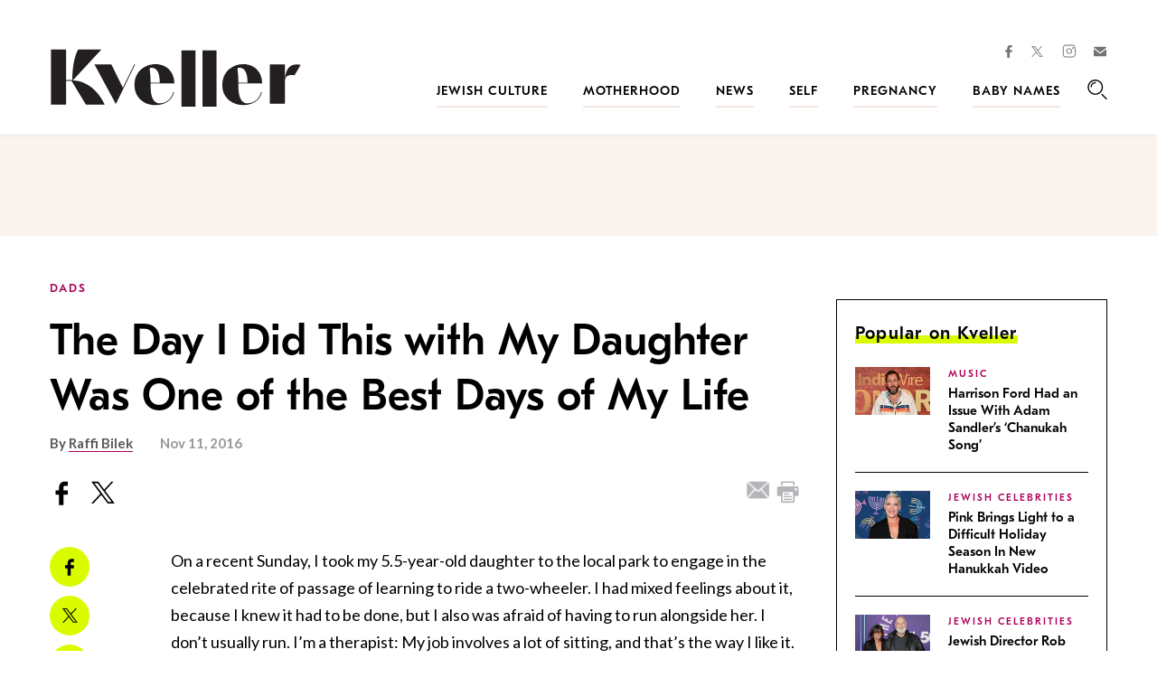

--- FILE ---
content_type: text/html; charset=UTF-8
request_url: https://www.kveller.com/the-day-i-did-this-with-my-daughter-was-one-of-the-best-days-of-my-life/
body_size: 33493
content:
<!DOCTYPE html>
<html lang="en">
<head>
	<meta charset="utf-8">
	<meta http-equiv="X-UA-Compatible" content="IE=edge"><script type="text/javascript">(window.NREUM||(NREUM={})).init={ajax:{deny_list:["bam.nr-data.net"]},feature_flags:["register.jserrors","register","soft_nav"]};(window.NREUM||(NREUM={})).loader_config={licenseKey:"4e1491d54a",applicationID:"4585251",browserID:"4585503"};;/*! For license information please see nr-loader-rum-1.308.0.min.js.LICENSE.txt */
(()=>{var e,t,r={163:(e,t,r)=>{"use strict";r.d(t,{j:()=>E});var n=r(384),i=r(1741);var a=r(2555);r(860).K7.genericEvents;const s="experimental.resources",o="register",c=e=>{if(!e||"string"!=typeof e)return!1;try{document.createDocumentFragment().querySelector(e)}catch{return!1}return!0};var d=r(2614),u=r(944),l=r(8122);const f="[data-nr-mask]",g=e=>(0,l.a)(e,(()=>{const e={feature_flags:[],experimental:{allow_registered_children:!1,resources:!1},mask_selector:"*",block_selector:"[data-nr-block]",mask_input_options:{color:!1,date:!1,"datetime-local":!1,email:!1,month:!1,number:!1,range:!1,search:!1,tel:!1,text:!1,time:!1,url:!1,week:!1,textarea:!1,select:!1,password:!0}};return{ajax:{deny_list:void 0,block_internal:!0,enabled:!0,autoStart:!0},api:{get allow_registered_children(){return e.feature_flags.includes(o)||e.experimental.allow_registered_children},set allow_registered_children(t){e.experimental.allow_registered_children=t},duplicate_registered_data:!1},browser_consent_mode:{enabled:!1},distributed_tracing:{enabled:void 0,exclude_newrelic_header:void 0,cors_use_newrelic_header:void 0,cors_use_tracecontext_headers:void 0,allowed_origins:void 0},get feature_flags(){return e.feature_flags},set feature_flags(t){e.feature_flags=t},generic_events:{enabled:!0,autoStart:!0},harvest:{interval:30},jserrors:{enabled:!0,autoStart:!0},logging:{enabled:!0,autoStart:!0},metrics:{enabled:!0,autoStart:!0},obfuscate:void 0,page_action:{enabled:!0},page_view_event:{enabled:!0,autoStart:!0},page_view_timing:{enabled:!0,autoStart:!0},performance:{capture_marks:!1,capture_measures:!1,capture_detail:!0,resources:{get enabled(){return e.feature_flags.includes(s)||e.experimental.resources},set enabled(t){e.experimental.resources=t},asset_types:[],first_party_domains:[],ignore_newrelic:!0}},privacy:{cookies_enabled:!0},proxy:{assets:void 0,beacon:void 0},session:{expiresMs:d.wk,inactiveMs:d.BB},session_replay:{autoStart:!0,enabled:!1,preload:!1,sampling_rate:10,error_sampling_rate:100,collect_fonts:!1,inline_images:!1,fix_stylesheets:!0,mask_all_inputs:!0,get mask_text_selector(){return e.mask_selector},set mask_text_selector(t){c(t)?e.mask_selector="".concat(t,",").concat(f):""===t||null===t?e.mask_selector=f:(0,u.R)(5,t)},get block_class(){return"nr-block"},get ignore_class(){return"nr-ignore"},get mask_text_class(){return"nr-mask"},get block_selector(){return e.block_selector},set block_selector(t){c(t)?e.block_selector+=",".concat(t):""!==t&&(0,u.R)(6,t)},get mask_input_options(){return e.mask_input_options},set mask_input_options(t){t&&"object"==typeof t?e.mask_input_options={...t,password:!0}:(0,u.R)(7,t)}},session_trace:{enabled:!0,autoStart:!0},soft_navigations:{enabled:!0,autoStart:!0},spa:{enabled:!0,autoStart:!0},ssl:void 0,user_actions:{enabled:!0,elementAttributes:["id","className","tagName","type"]}}})());var p=r(6154),m=r(9324);let h=0;const v={buildEnv:m.F3,distMethod:m.Xs,version:m.xv,originTime:p.WN},b={consented:!1},y={appMetadata:{},get consented(){return this.session?.state?.consent||b.consented},set consented(e){b.consented=e},customTransaction:void 0,denyList:void 0,disabled:!1,harvester:void 0,isolatedBacklog:!1,isRecording:!1,loaderType:void 0,maxBytes:3e4,obfuscator:void 0,onerror:void 0,ptid:void 0,releaseIds:{},session:void 0,timeKeeper:void 0,registeredEntities:[],jsAttributesMetadata:{bytes:0},get harvestCount(){return++h}},_=e=>{const t=(0,l.a)(e,y),r=Object.keys(v).reduce((e,t)=>(e[t]={value:v[t],writable:!1,configurable:!0,enumerable:!0},e),{});return Object.defineProperties(t,r)};var w=r(5701);const x=e=>{const t=e.startsWith("http");e+="/",r.p=t?e:"https://"+e};var R=r(7836),k=r(3241);const A={accountID:void 0,trustKey:void 0,agentID:void 0,licenseKey:void 0,applicationID:void 0,xpid:void 0},S=e=>(0,l.a)(e,A),T=new Set;function E(e,t={},r,s){let{init:o,info:c,loader_config:d,runtime:u={},exposed:l=!0}=t;if(!c){const e=(0,n.pV)();o=e.init,c=e.info,d=e.loader_config}e.init=g(o||{}),e.loader_config=S(d||{}),c.jsAttributes??={},p.bv&&(c.jsAttributes.isWorker=!0),e.info=(0,a.D)(c);const f=e.init,m=[c.beacon,c.errorBeacon];T.has(e.agentIdentifier)||(f.proxy.assets&&(x(f.proxy.assets),m.push(f.proxy.assets)),f.proxy.beacon&&m.push(f.proxy.beacon),e.beacons=[...m],function(e){const t=(0,n.pV)();Object.getOwnPropertyNames(i.W.prototype).forEach(r=>{const n=i.W.prototype[r];if("function"!=typeof n||"constructor"===n)return;let a=t[r];e[r]&&!1!==e.exposed&&"micro-agent"!==e.runtime?.loaderType&&(t[r]=(...t)=>{const n=e[r](...t);return a?a(...t):n})})}(e),(0,n.US)("activatedFeatures",w.B)),u.denyList=[...f.ajax.deny_list||[],...f.ajax.block_internal?m:[]],u.ptid=e.agentIdentifier,u.loaderType=r,e.runtime=_(u),T.has(e.agentIdentifier)||(e.ee=R.ee.get(e.agentIdentifier),e.exposed=l,(0,k.W)({agentIdentifier:e.agentIdentifier,drained:!!w.B?.[e.agentIdentifier],type:"lifecycle",name:"initialize",feature:void 0,data:e.config})),T.add(e.agentIdentifier)}},384:(e,t,r)=>{"use strict";r.d(t,{NT:()=>s,US:()=>u,Zm:()=>o,bQ:()=>d,dV:()=>c,pV:()=>l});var n=r(6154),i=r(1863),a=r(1910);const s={beacon:"bam.nr-data.net",errorBeacon:"bam.nr-data.net"};function o(){return n.gm.NREUM||(n.gm.NREUM={}),void 0===n.gm.newrelic&&(n.gm.newrelic=n.gm.NREUM),n.gm.NREUM}function c(){let e=o();return e.o||(e.o={ST:n.gm.setTimeout,SI:n.gm.setImmediate||n.gm.setInterval,CT:n.gm.clearTimeout,XHR:n.gm.XMLHttpRequest,REQ:n.gm.Request,EV:n.gm.Event,PR:n.gm.Promise,MO:n.gm.MutationObserver,FETCH:n.gm.fetch,WS:n.gm.WebSocket},(0,a.i)(...Object.values(e.o))),e}function d(e,t){let r=o();r.initializedAgents??={},t.initializedAt={ms:(0,i.t)(),date:new Date},r.initializedAgents[e]=t}function u(e,t){o()[e]=t}function l(){return function(){let e=o();const t=e.info||{};e.info={beacon:s.beacon,errorBeacon:s.errorBeacon,...t}}(),function(){let e=o();const t=e.init||{};e.init={...t}}(),c(),function(){let e=o();const t=e.loader_config||{};e.loader_config={...t}}(),o()}},782:(e,t,r)=>{"use strict";r.d(t,{T:()=>n});const n=r(860).K7.pageViewTiming},860:(e,t,r)=>{"use strict";r.d(t,{$J:()=>u,K7:()=>c,P3:()=>d,XX:()=>i,Yy:()=>o,df:()=>a,qY:()=>n,v4:()=>s});const n="events",i="jserrors",a="browser/blobs",s="rum",o="browser/logs",c={ajax:"ajax",genericEvents:"generic_events",jserrors:i,logging:"logging",metrics:"metrics",pageAction:"page_action",pageViewEvent:"page_view_event",pageViewTiming:"page_view_timing",sessionReplay:"session_replay",sessionTrace:"session_trace",softNav:"soft_navigations",spa:"spa"},d={[c.pageViewEvent]:1,[c.pageViewTiming]:2,[c.metrics]:3,[c.jserrors]:4,[c.spa]:5,[c.ajax]:6,[c.sessionTrace]:7,[c.softNav]:8,[c.sessionReplay]:9,[c.logging]:10,[c.genericEvents]:11},u={[c.pageViewEvent]:s,[c.pageViewTiming]:n,[c.ajax]:n,[c.spa]:n,[c.softNav]:n,[c.metrics]:i,[c.jserrors]:i,[c.sessionTrace]:a,[c.sessionReplay]:a,[c.logging]:o,[c.genericEvents]:"ins"}},944:(e,t,r)=>{"use strict";r.d(t,{R:()=>i});var n=r(3241);function i(e,t){"function"==typeof console.debug&&(console.debug("New Relic Warning: https://github.com/newrelic/newrelic-browser-agent/blob/main/docs/warning-codes.md#".concat(e),t),(0,n.W)({agentIdentifier:null,drained:null,type:"data",name:"warn",feature:"warn",data:{code:e,secondary:t}}))}},1687:(e,t,r)=>{"use strict";r.d(t,{Ak:()=>d,Ze:()=>f,x3:()=>u});var n=r(3241),i=r(7836),a=r(3606),s=r(860),o=r(2646);const c={};function d(e,t){const r={staged:!1,priority:s.P3[t]||0};l(e),c[e].get(t)||c[e].set(t,r)}function u(e,t){e&&c[e]&&(c[e].get(t)&&c[e].delete(t),p(e,t,!1),c[e].size&&g(e))}function l(e){if(!e)throw new Error("agentIdentifier required");c[e]||(c[e]=new Map)}function f(e="",t="feature",r=!1){if(l(e),!e||!c[e].get(t)||r)return p(e,t);c[e].get(t).staged=!0,g(e)}function g(e){const t=Array.from(c[e]);t.every(([e,t])=>t.staged)&&(t.sort((e,t)=>e[1].priority-t[1].priority),t.forEach(([t])=>{c[e].delete(t),p(e,t)}))}function p(e,t,r=!0){const s=e?i.ee.get(e):i.ee,c=a.i.handlers;if(!s.aborted&&s.backlog&&c){if((0,n.W)({agentIdentifier:e,type:"lifecycle",name:"drain",feature:t}),r){const e=s.backlog[t],r=c[t];if(r){for(let t=0;e&&t<e.length;++t)m(e[t],r);Object.entries(r).forEach(([e,t])=>{Object.values(t||{}).forEach(t=>{t[0]?.on&&t[0]?.context()instanceof o.y&&t[0].on(e,t[1])})})}}s.isolatedBacklog||delete c[t],s.backlog[t]=null,s.emit("drain-"+t,[])}}function m(e,t){var r=e[1];Object.values(t[r]||{}).forEach(t=>{var r=e[0];if(t[0]===r){var n=t[1],i=e[3],a=e[2];n.apply(i,a)}})}},1738:(e,t,r)=>{"use strict";r.d(t,{U:()=>g,Y:()=>f});var n=r(3241),i=r(9908),a=r(1863),s=r(944),o=r(5701),c=r(3969),d=r(8362),u=r(860),l=r(4261);function f(e,t,r,a){const f=a||r;!f||f[e]&&f[e]!==d.d.prototype[e]||(f[e]=function(){(0,i.p)(c.xV,["API/"+e+"/called"],void 0,u.K7.metrics,r.ee),(0,n.W)({agentIdentifier:r.agentIdentifier,drained:!!o.B?.[r.agentIdentifier],type:"data",name:"api",feature:l.Pl+e,data:{}});try{return t.apply(this,arguments)}catch(e){(0,s.R)(23,e)}})}function g(e,t,r,n,s){const o=e.info;null===r?delete o.jsAttributes[t]:o.jsAttributes[t]=r,(s||null===r)&&(0,i.p)(l.Pl+n,[(0,a.t)(),t,r],void 0,"session",e.ee)}},1741:(e,t,r)=>{"use strict";r.d(t,{W:()=>a});var n=r(944),i=r(4261);class a{#e(e,...t){if(this[e]!==a.prototype[e])return this[e](...t);(0,n.R)(35,e)}addPageAction(e,t){return this.#e(i.hG,e,t)}register(e){return this.#e(i.eY,e)}recordCustomEvent(e,t){return this.#e(i.fF,e,t)}setPageViewName(e,t){return this.#e(i.Fw,e,t)}setCustomAttribute(e,t,r){return this.#e(i.cD,e,t,r)}noticeError(e,t){return this.#e(i.o5,e,t)}setUserId(e,t=!1){return this.#e(i.Dl,e,t)}setApplicationVersion(e){return this.#e(i.nb,e)}setErrorHandler(e){return this.#e(i.bt,e)}addRelease(e,t){return this.#e(i.k6,e,t)}log(e,t){return this.#e(i.$9,e,t)}start(){return this.#e(i.d3)}finished(e){return this.#e(i.BL,e)}recordReplay(){return this.#e(i.CH)}pauseReplay(){return this.#e(i.Tb)}addToTrace(e){return this.#e(i.U2,e)}setCurrentRouteName(e){return this.#e(i.PA,e)}interaction(e){return this.#e(i.dT,e)}wrapLogger(e,t,r){return this.#e(i.Wb,e,t,r)}measure(e,t){return this.#e(i.V1,e,t)}consent(e){return this.#e(i.Pv,e)}}},1863:(e,t,r)=>{"use strict";function n(){return Math.floor(performance.now())}r.d(t,{t:()=>n})},1910:(e,t,r)=>{"use strict";r.d(t,{i:()=>a});var n=r(944);const i=new Map;function a(...e){return e.every(e=>{if(i.has(e))return i.get(e);const t="function"==typeof e?e.toString():"",r=t.includes("[native code]"),a=t.includes("nrWrapper");return r||a||(0,n.R)(64,e?.name||t),i.set(e,r),r})}},2555:(e,t,r)=>{"use strict";r.d(t,{D:()=>o,f:()=>s});var n=r(384),i=r(8122);const a={beacon:n.NT.beacon,errorBeacon:n.NT.errorBeacon,licenseKey:void 0,applicationID:void 0,sa:void 0,queueTime:void 0,applicationTime:void 0,ttGuid:void 0,user:void 0,account:void 0,product:void 0,extra:void 0,jsAttributes:{},userAttributes:void 0,atts:void 0,transactionName:void 0,tNamePlain:void 0};function s(e){try{return!!e.licenseKey&&!!e.errorBeacon&&!!e.applicationID}catch(e){return!1}}const o=e=>(0,i.a)(e,a)},2614:(e,t,r)=>{"use strict";r.d(t,{BB:()=>s,H3:()=>n,g:()=>d,iL:()=>c,tS:()=>o,uh:()=>i,wk:()=>a});const n="NRBA",i="SESSION",a=144e5,s=18e5,o={STARTED:"session-started",PAUSE:"session-pause",RESET:"session-reset",RESUME:"session-resume",UPDATE:"session-update"},c={SAME_TAB:"same-tab",CROSS_TAB:"cross-tab"},d={OFF:0,FULL:1,ERROR:2}},2646:(e,t,r)=>{"use strict";r.d(t,{y:()=>n});class n{constructor(e){this.contextId=e}}},2843:(e,t,r)=>{"use strict";r.d(t,{G:()=>a,u:()=>i});var n=r(3878);function i(e,t=!1,r,i){(0,n.DD)("visibilitychange",function(){if(t)return void("hidden"===document.visibilityState&&e());e(document.visibilityState)},r,i)}function a(e,t,r){(0,n.sp)("pagehide",e,t,r)}},3241:(e,t,r)=>{"use strict";r.d(t,{W:()=>a});var n=r(6154);const i="newrelic";function a(e={}){try{n.gm.dispatchEvent(new CustomEvent(i,{detail:e}))}catch(e){}}},3606:(e,t,r)=>{"use strict";r.d(t,{i:()=>a});var n=r(9908);a.on=s;var i=a.handlers={};function a(e,t,r,a){s(a||n.d,i,e,t,r)}function s(e,t,r,i,a){a||(a="feature"),e||(e=n.d);var s=t[a]=t[a]||{};(s[r]=s[r]||[]).push([e,i])}},3878:(e,t,r)=>{"use strict";function n(e,t){return{capture:e,passive:!1,signal:t}}function i(e,t,r=!1,i){window.addEventListener(e,t,n(r,i))}function a(e,t,r=!1,i){document.addEventListener(e,t,n(r,i))}r.d(t,{DD:()=>a,jT:()=>n,sp:()=>i})},3969:(e,t,r)=>{"use strict";r.d(t,{TZ:()=>n,XG:()=>o,rs:()=>i,xV:()=>s,z_:()=>a});const n=r(860).K7.metrics,i="sm",a="cm",s="storeSupportabilityMetrics",o="storeEventMetrics"},4234:(e,t,r)=>{"use strict";r.d(t,{W:()=>a});var n=r(7836),i=r(1687);class a{constructor(e,t){this.agentIdentifier=e,this.ee=n.ee.get(e),this.featureName=t,this.blocked=!1}deregisterDrain(){(0,i.x3)(this.agentIdentifier,this.featureName)}}},4261:(e,t,r)=>{"use strict";r.d(t,{$9:()=>d,BL:()=>o,CH:()=>g,Dl:()=>_,Fw:()=>y,PA:()=>h,Pl:()=>n,Pv:()=>k,Tb:()=>l,U2:()=>a,V1:()=>R,Wb:()=>x,bt:()=>b,cD:()=>v,d3:()=>w,dT:()=>c,eY:()=>p,fF:()=>f,hG:()=>i,k6:()=>s,nb:()=>m,o5:()=>u});const n="api-",i="addPageAction",a="addToTrace",s="addRelease",o="finished",c="interaction",d="log",u="noticeError",l="pauseReplay",f="recordCustomEvent",g="recordReplay",p="register",m="setApplicationVersion",h="setCurrentRouteName",v="setCustomAttribute",b="setErrorHandler",y="setPageViewName",_="setUserId",w="start",x="wrapLogger",R="measure",k="consent"},5289:(e,t,r)=>{"use strict";r.d(t,{GG:()=>s,Qr:()=>c,sB:()=>o});var n=r(3878),i=r(6389);function a(){return"undefined"==typeof document||"complete"===document.readyState}function s(e,t){if(a())return e();const r=(0,i.J)(e),s=setInterval(()=>{a()&&(clearInterval(s),r())},500);(0,n.sp)("load",r,t)}function o(e){if(a())return e();(0,n.DD)("DOMContentLoaded",e)}function c(e){if(a())return e();(0,n.sp)("popstate",e)}},5607:(e,t,r)=>{"use strict";r.d(t,{W:()=>n});const n=(0,r(9566).bz)()},5701:(e,t,r)=>{"use strict";r.d(t,{B:()=>a,t:()=>s});var n=r(3241);const i=new Set,a={};function s(e,t){const r=t.agentIdentifier;a[r]??={},e&&"object"==typeof e&&(i.has(r)||(t.ee.emit("rumresp",[e]),a[r]=e,i.add(r),(0,n.W)({agentIdentifier:r,loaded:!0,drained:!0,type:"lifecycle",name:"load",feature:void 0,data:e})))}},6154:(e,t,r)=>{"use strict";r.d(t,{OF:()=>c,RI:()=>i,WN:()=>u,bv:()=>a,eN:()=>l,gm:()=>s,mw:()=>o,sb:()=>d});var n=r(1863);const i="undefined"!=typeof window&&!!window.document,a="undefined"!=typeof WorkerGlobalScope&&("undefined"!=typeof self&&self instanceof WorkerGlobalScope&&self.navigator instanceof WorkerNavigator||"undefined"!=typeof globalThis&&globalThis instanceof WorkerGlobalScope&&globalThis.navigator instanceof WorkerNavigator),s=i?window:"undefined"!=typeof WorkerGlobalScope&&("undefined"!=typeof self&&self instanceof WorkerGlobalScope&&self||"undefined"!=typeof globalThis&&globalThis instanceof WorkerGlobalScope&&globalThis),o=Boolean("hidden"===s?.document?.visibilityState),c=/iPad|iPhone|iPod/.test(s.navigator?.userAgent),d=c&&"undefined"==typeof SharedWorker,u=((()=>{const e=s.navigator?.userAgent?.match(/Firefox[/\s](\d+\.\d+)/);Array.isArray(e)&&e.length>=2&&e[1]})(),Date.now()-(0,n.t)()),l=()=>"undefined"!=typeof PerformanceNavigationTiming&&s?.performance?.getEntriesByType("navigation")?.[0]?.responseStart},6389:(e,t,r)=>{"use strict";function n(e,t=500,r={}){const n=r?.leading||!1;let i;return(...r)=>{n&&void 0===i&&(e.apply(this,r),i=setTimeout(()=>{i=clearTimeout(i)},t)),n||(clearTimeout(i),i=setTimeout(()=>{e.apply(this,r)},t))}}function i(e){let t=!1;return(...r)=>{t||(t=!0,e.apply(this,r))}}r.d(t,{J:()=>i,s:()=>n})},6630:(e,t,r)=>{"use strict";r.d(t,{T:()=>n});const n=r(860).K7.pageViewEvent},7699:(e,t,r)=>{"use strict";r.d(t,{It:()=>a,KC:()=>o,No:()=>i,qh:()=>s});var n=r(860);const i=16e3,a=1e6,s="SESSION_ERROR",o={[n.K7.logging]:!0,[n.K7.genericEvents]:!1,[n.K7.jserrors]:!1,[n.K7.ajax]:!1}},7836:(e,t,r)=>{"use strict";r.d(t,{P:()=>o,ee:()=>c});var n=r(384),i=r(8990),a=r(2646),s=r(5607);const o="nr@context:".concat(s.W),c=function e(t,r){var n={},s={},u={},l=!1;try{l=16===r.length&&d.initializedAgents?.[r]?.runtime.isolatedBacklog}catch(e){}var f={on:p,addEventListener:p,removeEventListener:function(e,t){var r=n[e];if(!r)return;for(var i=0;i<r.length;i++)r[i]===t&&r.splice(i,1)},emit:function(e,r,n,i,a){!1!==a&&(a=!0);if(c.aborted&&!i)return;t&&a&&t.emit(e,r,n);var o=g(n);m(e).forEach(e=>{e.apply(o,r)});var d=v()[s[e]];d&&d.push([f,e,r,o]);return o},get:h,listeners:m,context:g,buffer:function(e,t){const r=v();if(t=t||"feature",f.aborted)return;Object.entries(e||{}).forEach(([e,n])=>{s[n]=t,t in r||(r[t]=[])})},abort:function(){f._aborted=!0,Object.keys(f.backlog).forEach(e=>{delete f.backlog[e]})},isBuffering:function(e){return!!v()[s[e]]},debugId:r,backlog:l?{}:t&&"object"==typeof t.backlog?t.backlog:{},isolatedBacklog:l};return Object.defineProperty(f,"aborted",{get:()=>{let e=f._aborted||!1;return e||(t&&(e=t.aborted),e)}}),f;function g(e){return e&&e instanceof a.y?e:e?(0,i.I)(e,o,()=>new a.y(o)):new a.y(o)}function p(e,t){n[e]=m(e).concat(t)}function m(e){return n[e]||[]}function h(t){return u[t]=u[t]||e(f,t)}function v(){return f.backlog}}(void 0,"globalEE"),d=(0,n.Zm)();d.ee||(d.ee=c)},8122:(e,t,r)=>{"use strict";r.d(t,{a:()=>i});var n=r(944);function i(e,t){try{if(!e||"object"!=typeof e)return(0,n.R)(3);if(!t||"object"!=typeof t)return(0,n.R)(4);const r=Object.create(Object.getPrototypeOf(t),Object.getOwnPropertyDescriptors(t)),a=0===Object.keys(r).length?e:r;for(let s in a)if(void 0!==e[s])try{if(null===e[s]){r[s]=null;continue}Array.isArray(e[s])&&Array.isArray(t[s])?r[s]=Array.from(new Set([...e[s],...t[s]])):"object"==typeof e[s]&&"object"==typeof t[s]?r[s]=i(e[s],t[s]):r[s]=e[s]}catch(e){r[s]||(0,n.R)(1,e)}return r}catch(e){(0,n.R)(2,e)}}},8362:(e,t,r)=>{"use strict";r.d(t,{d:()=>a});var n=r(9566),i=r(1741);class a extends i.W{agentIdentifier=(0,n.LA)(16)}},8374:(e,t,r)=>{r.nc=(()=>{try{return document?.currentScript?.nonce}catch(e){}return""})()},8990:(e,t,r)=>{"use strict";r.d(t,{I:()=>i});var n=Object.prototype.hasOwnProperty;function i(e,t,r){if(n.call(e,t))return e[t];var i=r();if(Object.defineProperty&&Object.keys)try{return Object.defineProperty(e,t,{value:i,writable:!0,enumerable:!1}),i}catch(e){}return e[t]=i,i}},9324:(e,t,r)=>{"use strict";r.d(t,{F3:()=>i,Xs:()=>a,xv:()=>n});const n="1.308.0",i="PROD",a="CDN"},9566:(e,t,r)=>{"use strict";r.d(t,{LA:()=>o,bz:()=>s});var n=r(6154);const i="xxxxxxxx-xxxx-4xxx-yxxx-xxxxxxxxxxxx";function a(e,t){return e?15&e[t]:16*Math.random()|0}function s(){const e=n.gm?.crypto||n.gm?.msCrypto;let t,r=0;return e&&e.getRandomValues&&(t=e.getRandomValues(new Uint8Array(30))),i.split("").map(e=>"x"===e?a(t,r++).toString(16):"y"===e?(3&a()|8).toString(16):e).join("")}function o(e){const t=n.gm?.crypto||n.gm?.msCrypto;let r,i=0;t&&t.getRandomValues&&(r=t.getRandomValues(new Uint8Array(e)));const s=[];for(var o=0;o<e;o++)s.push(a(r,i++).toString(16));return s.join("")}},9908:(e,t,r)=>{"use strict";r.d(t,{d:()=>n,p:()=>i});var n=r(7836).ee.get("handle");function i(e,t,r,i,a){a?(a.buffer([e],i),a.emit(e,t,r)):(n.buffer([e],i),n.emit(e,t,r))}}},n={};function i(e){var t=n[e];if(void 0!==t)return t.exports;var a=n[e]={exports:{}};return r[e](a,a.exports,i),a.exports}i.m=r,i.d=(e,t)=>{for(var r in t)i.o(t,r)&&!i.o(e,r)&&Object.defineProperty(e,r,{enumerable:!0,get:t[r]})},i.f={},i.e=e=>Promise.all(Object.keys(i.f).reduce((t,r)=>(i.f[r](e,t),t),[])),i.u=e=>"nr-rum-1.308.0.min.js",i.o=(e,t)=>Object.prototype.hasOwnProperty.call(e,t),e={},t="NRBA-1.308.0.PROD:",i.l=(r,n,a,s)=>{if(e[r])e[r].push(n);else{var o,c;if(void 0!==a)for(var d=document.getElementsByTagName("script"),u=0;u<d.length;u++){var l=d[u];if(l.getAttribute("src")==r||l.getAttribute("data-webpack")==t+a){o=l;break}}if(!o){c=!0;var f={296:"sha512-+MIMDsOcckGXa1EdWHqFNv7P+JUkd5kQwCBr3KE6uCvnsBNUrdSt4a/3/L4j4TxtnaMNjHpza2/erNQbpacJQA=="};(o=document.createElement("script")).charset="utf-8",i.nc&&o.setAttribute("nonce",i.nc),o.setAttribute("data-webpack",t+a),o.src=r,0!==o.src.indexOf(window.location.origin+"/")&&(o.crossOrigin="anonymous"),f[s]&&(o.integrity=f[s])}e[r]=[n];var g=(t,n)=>{o.onerror=o.onload=null,clearTimeout(p);var i=e[r];if(delete e[r],o.parentNode&&o.parentNode.removeChild(o),i&&i.forEach(e=>e(n)),t)return t(n)},p=setTimeout(g.bind(null,void 0,{type:"timeout",target:o}),12e4);o.onerror=g.bind(null,o.onerror),o.onload=g.bind(null,o.onload),c&&document.head.appendChild(o)}},i.r=e=>{"undefined"!=typeof Symbol&&Symbol.toStringTag&&Object.defineProperty(e,Symbol.toStringTag,{value:"Module"}),Object.defineProperty(e,"__esModule",{value:!0})},i.p="https://js-agent.newrelic.com/",(()=>{var e={374:0,840:0};i.f.j=(t,r)=>{var n=i.o(e,t)?e[t]:void 0;if(0!==n)if(n)r.push(n[2]);else{var a=new Promise((r,i)=>n=e[t]=[r,i]);r.push(n[2]=a);var s=i.p+i.u(t),o=new Error;i.l(s,r=>{if(i.o(e,t)&&(0!==(n=e[t])&&(e[t]=void 0),n)){var a=r&&("load"===r.type?"missing":r.type),s=r&&r.target&&r.target.src;o.message="Loading chunk "+t+" failed: ("+a+": "+s+")",o.name="ChunkLoadError",o.type=a,o.request=s,n[1](o)}},"chunk-"+t,t)}};var t=(t,r)=>{var n,a,[s,o,c]=r,d=0;if(s.some(t=>0!==e[t])){for(n in o)i.o(o,n)&&(i.m[n]=o[n]);if(c)c(i)}for(t&&t(r);d<s.length;d++)a=s[d],i.o(e,a)&&e[a]&&e[a][0](),e[a]=0},r=self["webpackChunk:NRBA-1.308.0.PROD"]=self["webpackChunk:NRBA-1.308.0.PROD"]||[];r.forEach(t.bind(null,0)),r.push=t.bind(null,r.push.bind(r))})(),(()=>{"use strict";i(8374);var e=i(8362),t=i(860);const r=Object.values(t.K7);var n=i(163);var a=i(9908),s=i(1863),o=i(4261),c=i(1738);var d=i(1687),u=i(4234),l=i(5289),f=i(6154),g=i(944),p=i(384);const m=e=>f.RI&&!0===e?.privacy.cookies_enabled;function h(e){return!!(0,p.dV)().o.MO&&m(e)&&!0===e?.session_trace.enabled}var v=i(6389),b=i(7699);class y extends u.W{constructor(e,t){super(e.agentIdentifier,t),this.agentRef=e,this.abortHandler=void 0,this.featAggregate=void 0,this.loadedSuccessfully=void 0,this.onAggregateImported=new Promise(e=>{this.loadedSuccessfully=e}),this.deferred=Promise.resolve(),!1===e.init[this.featureName].autoStart?this.deferred=new Promise((t,r)=>{this.ee.on("manual-start-all",(0,v.J)(()=>{(0,d.Ak)(e.agentIdentifier,this.featureName),t()}))}):(0,d.Ak)(e.agentIdentifier,t)}importAggregator(e,t,r={}){if(this.featAggregate)return;const n=async()=>{let n;await this.deferred;try{if(m(e.init)){const{setupAgentSession:t}=await i.e(296).then(i.bind(i,3305));n=t(e)}}catch(e){(0,g.R)(20,e),this.ee.emit("internal-error",[e]),(0,a.p)(b.qh,[e],void 0,this.featureName,this.ee)}try{if(!this.#t(this.featureName,n,e.init))return(0,d.Ze)(this.agentIdentifier,this.featureName),void this.loadedSuccessfully(!1);const{Aggregate:i}=await t();this.featAggregate=new i(e,r),e.runtime.harvester.initializedAggregates.push(this.featAggregate),this.loadedSuccessfully(!0)}catch(e){(0,g.R)(34,e),this.abortHandler?.(),(0,d.Ze)(this.agentIdentifier,this.featureName,!0),this.loadedSuccessfully(!1),this.ee&&this.ee.abort()}};f.RI?(0,l.GG)(()=>n(),!0):n()}#t(e,r,n){if(this.blocked)return!1;switch(e){case t.K7.sessionReplay:return h(n)&&!!r;case t.K7.sessionTrace:return!!r;default:return!0}}}var _=i(6630),w=i(2614),x=i(3241);class R extends y{static featureName=_.T;constructor(e){var t;super(e,_.T),this.setupInspectionEvents(e.agentIdentifier),t=e,(0,c.Y)(o.Fw,function(e,r){"string"==typeof e&&("/"!==e.charAt(0)&&(e="/"+e),t.runtime.customTransaction=(r||"http://custom.transaction")+e,(0,a.p)(o.Pl+o.Fw,[(0,s.t)()],void 0,void 0,t.ee))},t),this.importAggregator(e,()=>i.e(296).then(i.bind(i,3943)))}setupInspectionEvents(e){const t=(t,r)=>{t&&(0,x.W)({agentIdentifier:e,timeStamp:t.timeStamp,loaded:"complete"===t.target.readyState,type:"window",name:r,data:t.target.location+""})};(0,l.sB)(e=>{t(e,"DOMContentLoaded")}),(0,l.GG)(e=>{t(e,"load")}),(0,l.Qr)(e=>{t(e,"navigate")}),this.ee.on(w.tS.UPDATE,(t,r)=>{(0,x.W)({agentIdentifier:e,type:"lifecycle",name:"session",data:r})})}}class k extends e.d{constructor(e){var t;(super(),f.gm)?(this.features={},(0,p.bQ)(this.agentIdentifier,this),this.desiredFeatures=new Set(e.features||[]),this.desiredFeatures.add(R),(0,n.j)(this,e,e.loaderType||"agent"),t=this,(0,c.Y)(o.cD,function(e,r,n=!1){if("string"==typeof e){if(["string","number","boolean"].includes(typeof r)||null===r)return(0,c.U)(t,e,r,o.cD,n);(0,g.R)(40,typeof r)}else(0,g.R)(39,typeof e)},t),function(e){(0,c.Y)(o.Dl,function(t,r=!1){if("string"!=typeof t&&null!==t)return void(0,g.R)(41,typeof t);const n=e.info.jsAttributes["enduser.id"];r&&null!=n&&n!==t?(0,a.p)(o.Pl+"setUserIdAndResetSession",[t],void 0,"session",e.ee):(0,c.U)(e,"enduser.id",t,o.Dl,!0)},e)}(this),function(e){(0,c.Y)(o.nb,function(t){if("string"==typeof t||null===t)return(0,c.U)(e,"application.version",t,o.nb,!1);(0,g.R)(42,typeof t)},e)}(this),function(e){(0,c.Y)(o.d3,function(){e.ee.emit("manual-start-all")},e)}(this),function(e){(0,c.Y)(o.Pv,function(t=!0){if("boolean"==typeof t){if((0,a.p)(o.Pl+o.Pv,[t],void 0,"session",e.ee),e.runtime.consented=t,t){const t=e.features.page_view_event;t.onAggregateImported.then(e=>{const r=t.featAggregate;e&&!r.sentRum&&r.sendRum()})}}else(0,g.R)(65,typeof t)},e)}(this),this.run()):(0,g.R)(21)}get config(){return{info:this.info,init:this.init,loader_config:this.loader_config,runtime:this.runtime}}get api(){return this}run(){try{const e=function(e){const t={};return r.forEach(r=>{t[r]=!!e[r]?.enabled}),t}(this.init),n=[...this.desiredFeatures];n.sort((e,r)=>t.P3[e.featureName]-t.P3[r.featureName]),n.forEach(r=>{if(!e[r.featureName]&&r.featureName!==t.K7.pageViewEvent)return;if(r.featureName===t.K7.spa)return void(0,g.R)(67);const n=function(e){switch(e){case t.K7.ajax:return[t.K7.jserrors];case t.K7.sessionTrace:return[t.K7.ajax,t.K7.pageViewEvent];case t.K7.sessionReplay:return[t.K7.sessionTrace];case t.K7.pageViewTiming:return[t.K7.pageViewEvent];default:return[]}}(r.featureName).filter(e=>!(e in this.features));n.length>0&&(0,g.R)(36,{targetFeature:r.featureName,missingDependencies:n}),this.features[r.featureName]=new r(this)})}catch(e){(0,g.R)(22,e);for(const e in this.features)this.features[e].abortHandler?.();const t=(0,p.Zm)();delete t.initializedAgents[this.agentIdentifier]?.features,delete this.sharedAggregator;return t.ee.get(this.agentIdentifier).abort(),!1}}}var A=i(2843),S=i(782);class T extends y{static featureName=S.T;constructor(e){super(e,S.T),f.RI&&((0,A.u)(()=>(0,a.p)("docHidden",[(0,s.t)()],void 0,S.T,this.ee),!0),(0,A.G)(()=>(0,a.p)("winPagehide",[(0,s.t)()],void 0,S.T,this.ee)),this.importAggregator(e,()=>i.e(296).then(i.bind(i,2117))))}}var E=i(3969);class I extends y{static featureName=E.TZ;constructor(e){super(e,E.TZ),f.RI&&document.addEventListener("securitypolicyviolation",e=>{(0,a.p)(E.xV,["Generic/CSPViolation/Detected"],void 0,this.featureName,this.ee)}),this.importAggregator(e,()=>i.e(296).then(i.bind(i,9623)))}}new k({features:[R,T,I],loaderType:"lite"})})()})();</script>
	<meta name="viewport" content="width=device-width, initial-scale=1">
		<meta property='fb:app_id' content='203899556292840' />
	<link href="https://fonts.googleapis.com/css?family=Lato:300,400,400i,700,900" rel="stylesheet">	<link rel="shortcut icon" href="https://www.kveller.com/wp-content/themes/kveller-redesign/assets/images/favicon.ico">
	<link rel="apple-touch-icon" href="https://www.kveller.com/wp-content/themes/kveller-redesign/assets/images/kv-touch-icon-iphone.png">
	<link rel="apple-touch-icon" sizes="76x76" href="https://www.kveller.com/wp-content/themes/kveller-redesign/assets/images/kv-touch-icon-ipad.png">
	<link rel="apple-touch-icon" sizes="120x120" href="https://www.kveller.com/wp-content/themes/kveller-redesign/assets/images/kv-touch-icon-iphone-retina.png">
	<link rel="apple-touch-icon" sizes="152x152" href="https://www.kveller.com/wp-content/themes/kveller-redesign/assets/images/kv-touch-icon-ipad-retina.png">

	<!--[if IE]>
		<link href="/stylesheets/ie.css" media="screen, projection" rel="stylesheet" type="text/css" />	<![endif]-->
	<!-- HTML5 Shim and Respond.js IE8 support of HTML5 elements and media queries -->
	<!-- WARNING: Respond.js doesn't work if you view the page via file:// -->
	<!--[if lt IE 9]>
		<script src="https://oss.maxcdn.com/libs/html5shiv/3.7.0/html5shiv.js"></script>		<script src="https://oss.maxcdn.com/libs/respond.js/1.4.2/respond.min.js"></script>	<![endif]-->

	<!-- Facebook Conversion Code for Registrations - Kveller 1newsletter -->
	<script>
		(function() {
			var _fbq = window._fbq || (window._fbq = []);
			if (!_fbq.loaded) {
			var fbds = document.createElement('script');
			fbds.async = true;
			fbds.src = '//connect.facebook.net/en_US/fbds.js';
			var s = document.getElementsByTagName('script')[0];
			s.parentNode.insertBefore(fbds, s);
			_fbq.loaded = true;
			}
		})();
		window._fbq = window._fbq || [];
		window._fbq.push(['track', '6025404685424', {'value':'0.00','currency':'USD'}]);
	</script>
	<noscript><img height="1" width="1" alt="" style="display:none" src="https://www.facebook.com/tr?ev=6025404685424&amp;cd[value]=0.00&amp;cd[currency]=USD&amp;noscript=1" /></noscript>

		<script>
		window.dataLayer = window.dataLayer || [];
		dataLayer.push({"canonicalURL":"https:\/\/www.kveller.com\/the-day-i-did-this-with-my-daughter-was-one-of-the-best-days-of-my-life\/","postId":"44310","pageType":"post","pageSlug":"the-day-i-did-this-with-my-daughter-was-one-of-the-best-days-of-my-life","publishDate":"20161111","cat":"uncategorized","subcat":"","category":"uncategorized","categoryId":"1","postTag":"dads,girls","postTagId":"1504,1805","location":"baltimore","locationId":"14","author":"raffi-bilek","authorId":"19251"});
	</script>

	<meta name='robots' content='index, follow, max-image-preview:large, max-snippet:-1, max-video-preview:-1' />
<!-- InMobi Choice. Consent Manager Tag v3.0 (for TCF 2.2) -->
<script type="text/javascript" async=true>
(function() {
  var host = window.location.hostname;
  var element = document.createElement('script');
  var firstScript = document.getElementsByTagName('script')[0];
  var url = 'https://cmp.inmobi.com'
    .concat('/choice/', 'GANCBjEfRH5Fe', '/', host, '/choice.js?tag_version=V3');
  var uspTries = 0;
  var uspTriesLimit = 3;
  element.async = true;
  element.type = 'text/javascript';
  element.src = url;

  firstScript.parentNode.insertBefore(element, firstScript);

  function makeStub() {
    var TCF_LOCATOR_NAME = '__tcfapiLocator';
    var queue = [];
    var win = window;
    var cmpFrame;

    function addFrame() {
      var doc = win.document;
      var otherCMP = !!(win.frames[TCF_LOCATOR_NAME]);

      if (!otherCMP) {
        if (doc.body) {
          var iframe = doc.createElement('iframe');

          iframe.style.cssText = 'display:none';
          iframe.name = TCF_LOCATOR_NAME;
          doc.body.appendChild(iframe);
        } else {
          setTimeout(addFrame, 5);
        }
      }
      return !otherCMP;
    }

    function tcfAPIHandler() {
      var gdprApplies;
      var args = arguments;

      if (!args.length) {
        return queue;
      } else if (args[0] === 'setGdprApplies') {
        if (
          args.length > 3 &&
          args[2] === 2 &&
          typeof args[3] === 'boolean'
        ) {
          gdprApplies = args[3];
          if (typeof args[2] === 'function') {
            args[2]('set', true);
          }
        }
      } else if (args[0] === 'ping') {
        var retr = {
          gdprApplies: gdprApplies,
          cmpLoaded: false,
          cmpStatus: 'stub'
        };

        if (typeof args[2] === 'function') {
          args[2](retr);
        }
      } else {
        if(args[0] === 'init' && typeof args[3] === 'object') {
          args[3] = Object.assign(args[3], { tag_version: 'V3' });
        }
        queue.push(args);
      }
    }

    function postMessageEventHandler(event) {
      var msgIsString = typeof event.data === 'string';
      var json = {};

      try {
        if (msgIsString) {
          json = JSON.parse(event.data);
        } else {
          json = event.data;
        }
      } catch (ignore) {}

      var payload = json.__tcfapiCall;

      if (payload) {
        window.__tcfapi(
          payload.command,
          payload.version,
          function(retValue, success) {
            var returnMsg = {
              __tcfapiReturn: {
                returnValue: retValue,
                success: success,
                callId: payload.callId
              }
            };
            if (msgIsString) {
              returnMsg = JSON.stringify(returnMsg);
            }
            if (event && event.source && event.source.postMessage) {
              event.source.postMessage(returnMsg, '*');
            }
          },
          payload.parameter
        );
      }
    }

    while (win) {
      try {
        if (win.frames[TCF_LOCATOR_NAME]) {
          cmpFrame = win;
          break;
        }
      } catch (ignore) {}

      if (win === window.top) {
        break;
      }
      win = win.parent;
    }
    if (!cmpFrame) {
      addFrame();
      win.__tcfapi = tcfAPIHandler;
      win.addEventListener('message', postMessageEventHandler, false);
    }
  };

  makeStub();

  var uspStubFunction = function() {
    var arg = arguments;
    if (typeof window.__uspapi !== uspStubFunction) {
      setTimeout(function() {
        if (typeof window.__uspapi !== 'undefined') {
          window.__uspapi.apply(window.__uspapi, arg);
        }
      }, 500);
    }
  };

  var checkIfUspIsReady = function() {
    uspTries++;
    if (window.__uspapi === uspStubFunction && uspTries < uspTriesLimit) {
      console.warn('USP is not accessible');
    } else {
      clearInterval(uspInterval);
    }
  };

  if (typeof window.__uspapi === 'undefined') {
    window.__uspapi = uspStubFunction;
    var uspInterval = setInterval(checkIfUspIsReady, 6000);
  }
})();
</script>
<!-- End InMobi Choice. Consent Manager Tag v3.0 (for TCF 2.2) -->

	<!-- This site is optimized with the Yoast SEO plugin v25.8 - https://yoast.com/wordpress/plugins/seo/ -->
	<title>The Day I Did This with My Daughter Was One of the Best Days of My Life &#8211; Kveller</title>
	<link rel="canonical" href="https://www.kveller.com/the-day-i-did-this-with-my-daughter-was-one-of-the-best-days-of-my-life/" />
	<meta property="og:locale" content="en_US" />
	<meta property="og:type" content="article" />
	<meta property="og:title" content="The Day I Did This with My Daughter Was One of the Best Days of My Life &#8211; Kveller" />
	<meta property="og:description" content="On a recent Sunday, I took my 5.5-year-old daughter to the local park to engage in the celebrated rite of passage of learning to ride a two-wheeler. I had mixed feelings about it, because I knew it had to be done, but I also was afraid of having to run alongside her. I don’t usually [&hellip;]" />
	<meta property="og:url" content="https://www.kveller.com/the-day-i-did-this-with-my-daughter-was-one-of-the-best-days-of-my-life/" />
	<meta property="og:site_name" content="Kveller" />
	<meta property="article:publisher" content="https://www.facebook.com/kvellercom" />
	<meta property="article:published_time" content="2016-11-11T16:09:23+00:00" />
	<meta property="article:modified_time" content="2018-06-20T21:03:28+00:00" />
	<meta property="og:image" content="https://www.kveller.com/wp-content/uploads/2016/11/iStock_89843489_MEDIUM.jpg" />
	<meta property="og:image:width" content="1697" />
	<meta property="og:image:height" content="1131" />
	<meta property="og:image:type" content="image/jpeg" />
	<meta name="author" content="Raffi Bilek" />
	<meta name="twitter:card" content="summary_large_image" />
	<meta name="twitter:creator" content="@kveller" />
	<meta name="twitter:site" content="@kveller" />
	<meta name="twitter:label1" content="Written by" />
	<meta name="twitter:data1" content="Raffi Bilek" />
	<meta name="twitter:label2" content="Est. reading time" />
	<meta name="twitter:data2" content="4 minutes" />
	<script type="application/ld+json" class="yoast-schema-graph">{"@context":"https://schema.org","@graph":[{"@type":"Article","@id":"https://www.kveller.com/the-day-i-did-this-with-my-daughter-was-one-of-the-best-days-of-my-life/#article","isPartOf":{"@id":"https://www.kveller.com/the-day-i-did-this-with-my-daughter-was-one-of-the-best-days-of-my-life/"},"author":[{"@id":"https://www.kveller.com/#/schema/person/image/78ecce7c13357f4378f73330bbc2ad91"}],"headline":"The Day I Did This with My Daughter Was One of the Best Days of My Life","datePublished":"2016-11-11T16:09:23+00:00","dateModified":"2018-06-20T21:03:28+00:00","mainEntityOfPage":{"@id":"https://www.kveller.com/the-day-i-did-this-with-my-daughter-was-one-of-the-best-days-of-my-life/"},"wordCount":786,"publisher":{"@id":"https://www.kveller.com/#organization"},"keywords":["Dads","girls"],"inLanguage":"en-US"},{"@type":"WebPage","@id":"https://www.kveller.com/the-day-i-did-this-with-my-daughter-was-one-of-the-best-days-of-my-life/","url":"https://www.kveller.com/the-day-i-did-this-with-my-daughter-was-one-of-the-best-days-of-my-life/","name":"The Day I Did This with My Daughter Was One of the Best Days of My Life &#8211; Kveller","isPartOf":{"@id":"https://www.kveller.com/#website"},"datePublished":"2016-11-11T16:09:23+00:00","dateModified":"2018-06-20T21:03:28+00:00","inLanguage":"en-US","potentialAction":[{"@type":"ReadAction","target":["https://www.kveller.com/the-day-i-did-this-with-my-daughter-was-one-of-the-best-days-of-my-life/"]}]},{"@type":"WebSite","@id":"https://www.kveller.com/#website","url":"https://www.kveller.com/","name":"Kveller","description":"Mom Advice &amp; Community for Jewish Parenting, Relationships, Babies, Pregnancy, Toddlers, Raising Jewish Kids","publisher":{"@id":"https://www.kveller.com/#organization"},"potentialAction":[{"@type":"SearchAction","target":{"@type":"EntryPoint","urlTemplate":"https://www.kveller.com/?s={search_term_string}"},"query-input":{"@type":"PropertyValueSpecification","valueRequired":true,"valueName":"search_term_string"}}],"inLanguage":"en-US"},{"@type":"Organization","@id":"https://www.kveller.com/#organization","name":"Kveller","url":"https://www.kveller.com/","logo":{"@type":"ImageObject","inLanguage":"en-US","@id":"https://www.kveller.com/#/schema/logo/image/","url":"https://www.kveller.com/wp-content/uploads/2014/12/Kveller_Mark_orng_cranb.png","contentUrl":"https://www.kveller.com/wp-content/uploads/2014/12/Kveller_Mark_orng_cranb.png","width":960,"height":950,"caption":"Kveller"},"image":{"@id":"https://www.kveller.com/#/schema/logo/image/"},"sameAs":["https://www.facebook.com/kvellercom","https://x.com/kveller","https://www.instagram.com/kvellercom/","https://www.youtube.com/user/kvellercom"]},{"@type":"Person","@id":"https://www.kveller.com/#/schema/person/image/78ecce7c13357f4378f73330bbc2ad91","name":"Raffi Bilek","image":{"@type":"ImageObject","inLanguage":"en-US","@id":"https://www.kveller.com/#/schema/person/image/23494c9101089ad44ae88ce9d2f56aac","url":"https://secure.gravatar.com/avatar/?s=96&d=mm&r=g","contentUrl":"https://secure.gravatar.com/avatar/?s=96&d=mm&r=g","caption":"Raffi Bilek"},"description":"Raffi Bilek, LCSW-C, lives in Baltimore with his three exuberant children and his loving but tired wife. He is the director of the Baltimore Therapy Center, where he enjoys working with couples, parents, families and children.","url":"https://www.kveller.com/author/raffi-bilek/"}]}</script>
	<!-- / Yoast SEO plugin. -->


<link rel='dns-prefetch' href='//www.kveller.com' />
<link rel='dns-prefetch' href='//www.google.com' />
<link rel='dns-prefetch' href='//cdn.parsely.com' />
<link rel='dns-prefetch' href='//forms.kveller.com' />
<link rel='dns-prefetch' href='//giving.classy.org' />
<link rel='dns-prefetch' href='//stats.wp.com' />
<link rel='dns-prefetch' href='//maxcdn.bootstrapcdn.com' />
<link rel="alternate" title="oEmbed (JSON)" type="application/json+oembed" href="https://www.kveller.com/wp-json/oembed/1.0/embed?url=https%3A%2F%2Fwww.kveller.com%2Fthe-day-i-did-this-with-my-daughter-was-one-of-the-best-days-of-my-life%2F" />
<link rel="alternate" title="oEmbed (XML)" type="text/xml+oembed" href="https://www.kveller.com/wp-json/oembed/1.0/embed?url=https%3A%2F%2Fwww.kveller.com%2Fthe-day-i-did-this-with-my-daughter-was-one-of-the-best-days-of-my-life%2F&#038;format=xml" />
<style id='wp-img-auto-sizes-contain-inline-css' type='text/css'>
img:is([sizes=auto i],[sizes^="auto," i]){contain-intrinsic-size:3000px 1500px}
/*# sourceURL=wp-img-auto-sizes-contain-inline-css */
</style>
<style id='wp-emoji-styles-inline-css' type='text/css'>

	img.wp-smiley, img.emoji {
		display: inline !important;
		border: none !important;
		box-shadow: none !important;
		height: 1em !important;
		width: 1em !important;
		margin: 0 0.07em !important;
		vertical-align: -0.1em !important;
		background: none !important;
		padding: 0 !important;
	}
/*# sourceURL=wp-emoji-styles-inline-css */
</style>
<style id='wp-block-library-inline-css' type='text/css'>
:root{--wp-block-synced-color:#7a00df;--wp-block-synced-color--rgb:122,0,223;--wp-bound-block-color:var(--wp-block-synced-color);--wp-editor-canvas-background:#ddd;--wp-admin-theme-color:#007cba;--wp-admin-theme-color--rgb:0,124,186;--wp-admin-theme-color-darker-10:#006ba1;--wp-admin-theme-color-darker-10--rgb:0,107,160.5;--wp-admin-theme-color-darker-20:#005a87;--wp-admin-theme-color-darker-20--rgb:0,90,135;--wp-admin-border-width-focus:2px}@media (min-resolution:192dpi){:root{--wp-admin-border-width-focus:1.5px}}.wp-element-button{cursor:pointer}:root .has-very-light-gray-background-color{background-color:#eee}:root .has-very-dark-gray-background-color{background-color:#313131}:root .has-very-light-gray-color{color:#eee}:root .has-very-dark-gray-color{color:#313131}:root .has-vivid-green-cyan-to-vivid-cyan-blue-gradient-background{background:linear-gradient(135deg,#00d084,#0693e3)}:root .has-purple-crush-gradient-background{background:linear-gradient(135deg,#34e2e4,#4721fb 50%,#ab1dfe)}:root .has-hazy-dawn-gradient-background{background:linear-gradient(135deg,#faaca8,#dad0ec)}:root .has-subdued-olive-gradient-background{background:linear-gradient(135deg,#fafae1,#67a671)}:root .has-atomic-cream-gradient-background{background:linear-gradient(135deg,#fdd79a,#004a59)}:root .has-nightshade-gradient-background{background:linear-gradient(135deg,#330968,#31cdcf)}:root .has-midnight-gradient-background{background:linear-gradient(135deg,#020381,#2874fc)}:root{--wp--preset--font-size--normal:16px;--wp--preset--font-size--huge:42px}.has-regular-font-size{font-size:1em}.has-larger-font-size{font-size:2.625em}.has-normal-font-size{font-size:var(--wp--preset--font-size--normal)}.has-huge-font-size{font-size:var(--wp--preset--font-size--huge)}.has-text-align-center{text-align:center}.has-text-align-left{text-align:left}.has-text-align-right{text-align:right}.has-fit-text{white-space:nowrap!important}#end-resizable-editor-section{display:none}.aligncenter{clear:both}.items-justified-left{justify-content:flex-start}.items-justified-center{justify-content:center}.items-justified-right{justify-content:flex-end}.items-justified-space-between{justify-content:space-between}.screen-reader-text{border:0;clip-path:inset(50%);height:1px;margin:-1px;overflow:hidden;padding:0;position:absolute;width:1px;word-wrap:normal!important}.screen-reader-text:focus{background-color:#ddd;clip-path:none;color:#444;display:block;font-size:1em;height:auto;left:5px;line-height:normal;padding:15px 23px 14px;text-decoration:none;top:5px;width:auto;z-index:100000}html :where(.has-border-color){border-style:solid}html :where([style*=border-top-color]){border-top-style:solid}html :where([style*=border-right-color]){border-right-style:solid}html :where([style*=border-bottom-color]){border-bottom-style:solid}html :where([style*=border-left-color]){border-left-style:solid}html :where([style*=border-width]){border-style:solid}html :where([style*=border-top-width]){border-top-style:solid}html :where([style*=border-right-width]){border-right-style:solid}html :where([style*=border-bottom-width]){border-bottom-style:solid}html :where([style*=border-left-width]){border-left-style:solid}html :where(img[class*=wp-image-]){height:auto;max-width:100%}:where(figure){margin:0 0 1em}html :where(.is-position-sticky){--wp-admin--admin-bar--position-offset:var(--wp-admin--admin-bar--height,0px)}@media screen and (max-width:600px){html :where(.is-position-sticky){--wp-admin--admin-bar--position-offset:0px}}

/*# sourceURL=wp-block-library-inline-css */
</style><style id='global-styles-inline-css' type='text/css'>
:root{--wp--preset--aspect-ratio--square: 1;--wp--preset--aspect-ratio--4-3: 4/3;--wp--preset--aspect-ratio--3-4: 3/4;--wp--preset--aspect-ratio--3-2: 3/2;--wp--preset--aspect-ratio--2-3: 2/3;--wp--preset--aspect-ratio--16-9: 16/9;--wp--preset--aspect-ratio--9-16: 9/16;--wp--preset--color--black: #000000;--wp--preset--color--cyan-bluish-gray: #abb8c3;--wp--preset--color--white: #ffffff;--wp--preset--color--pale-pink: #f78da7;--wp--preset--color--vivid-red: #cf2e2e;--wp--preset--color--luminous-vivid-orange: #ff6900;--wp--preset--color--luminous-vivid-amber: #fcb900;--wp--preset--color--light-green-cyan: #7bdcb5;--wp--preset--color--vivid-green-cyan: #00d084;--wp--preset--color--pale-cyan-blue: #8ed1fc;--wp--preset--color--vivid-cyan-blue: #0693e3;--wp--preset--color--vivid-purple: #9b51e0;--wp--preset--gradient--vivid-cyan-blue-to-vivid-purple: linear-gradient(135deg,rgb(6,147,227) 0%,rgb(155,81,224) 100%);--wp--preset--gradient--light-green-cyan-to-vivid-green-cyan: linear-gradient(135deg,rgb(122,220,180) 0%,rgb(0,208,130) 100%);--wp--preset--gradient--luminous-vivid-amber-to-luminous-vivid-orange: linear-gradient(135deg,rgb(252,185,0) 0%,rgb(255,105,0) 100%);--wp--preset--gradient--luminous-vivid-orange-to-vivid-red: linear-gradient(135deg,rgb(255,105,0) 0%,rgb(207,46,46) 100%);--wp--preset--gradient--very-light-gray-to-cyan-bluish-gray: linear-gradient(135deg,rgb(238,238,238) 0%,rgb(169,184,195) 100%);--wp--preset--gradient--cool-to-warm-spectrum: linear-gradient(135deg,rgb(74,234,220) 0%,rgb(151,120,209) 20%,rgb(207,42,186) 40%,rgb(238,44,130) 60%,rgb(251,105,98) 80%,rgb(254,248,76) 100%);--wp--preset--gradient--blush-light-purple: linear-gradient(135deg,rgb(255,206,236) 0%,rgb(152,150,240) 100%);--wp--preset--gradient--blush-bordeaux: linear-gradient(135deg,rgb(254,205,165) 0%,rgb(254,45,45) 50%,rgb(107,0,62) 100%);--wp--preset--gradient--luminous-dusk: linear-gradient(135deg,rgb(255,203,112) 0%,rgb(199,81,192) 50%,rgb(65,88,208) 100%);--wp--preset--gradient--pale-ocean: linear-gradient(135deg,rgb(255,245,203) 0%,rgb(182,227,212) 50%,rgb(51,167,181) 100%);--wp--preset--gradient--electric-grass: linear-gradient(135deg,rgb(202,248,128) 0%,rgb(113,206,126) 100%);--wp--preset--gradient--midnight: linear-gradient(135deg,rgb(2,3,129) 0%,rgb(40,116,252) 100%);--wp--preset--font-size--small: 13px;--wp--preset--font-size--medium: 20px;--wp--preset--font-size--large: 36px;--wp--preset--font-size--x-large: 42px;--wp--preset--spacing--20: 0.44rem;--wp--preset--spacing--30: 0.67rem;--wp--preset--spacing--40: 1rem;--wp--preset--spacing--50: 1.5rem;--wp--preset--spacing--60: 2.25rem;--wp--preset--spacing--70: 3.38rem;--wp--preset--spacing--80: 5.06rem;--wp--preset--shadow--natural: 6px 6px 9px rgba(0, 0, 0, 0.2);--wp--preset--shadow--deep: 12px 12px 50px rgba(0, 0, 0, 0.4);--wp--preset--shadow--sharp: 6px 6px 0px rgba(0, 0, 0, 0.2);--wp--preset--shadow--outlined: 6px 6px 0px -3px rgb(255, 255, 255), 6px 6px rgb(0, 0, 0);--wp--preset--shadow--crisp: 6px 6px 0px rgb(0, 0, 0);}:where(.is-layout-flex){gap: 0.5em;}:where(.is-layout-grid){gap: 0.5em;}body .is-layout-flex{display: flex;}.is-layout-flex{flex-wrap: wrap;align-items: center;}.is-layout-flex > :is(*, div){margin: 0;}body .is-layout-grid{display: grid;}.is-layout-grid > :is(*, div){margin: 0;}:where(.wp-block-columns.is-layout-flex){gap: 2em;}:where(.wp-block-columns.is-layout-grid){gap: 2em;}:where(.wp-block-post-template.is-layout-flex){gap: 1.25em;}:where(.wp-block-post-template.is-layout-grid){gap: 1.25em;}.has-black-color{color: var(--wp--preset--color--black) !important;}.has-cyan-bluish-gray-color{color: var(--wp--preset--color--cyan-bluish-gray) !important;}.has-white-color{color: var(--wp--preset--color--white) !important;}.has-pale-pink-color{color: var(--wp--preset--color--pale-pink) !important;}.has-vivid-red-color{color: var(--wp--preset--color--vivid-red) !important;}.has-luminous-vivid-orange-color{color: var(--wp--preset--color--luminous-vivid-orange) !important;}.has-luminous-vivid-amber-color{color: var(--wp--preset--color--luminous-vivid-amber) !important;}.has-light-green-cyan-color{color: var(--wp--preset--color--light-green-cyan) !important;}.has-vivid-green-cyan-color{color: var(--wp--preset--color--vivid-green-cyan) !important;}.has-pale-cyan-blue-color{color: var(--wp--preset--color--pale-cyan-blue) !important;}.has-vivid-cyan-blue-color{color: var(--wp--preset--color--vivid-cyan-blue) !important;}.has-vivid-purple-color{color: var(--wp--preset--color--vivid-purple) !important;}.has-black-background-color{background-color: var(--wp--preset--color--black) !important;}.has-cyan-bluish-gray-background-color{background-color: var(--wp--preset--color--cyan-bluish-gray) !important;}.has-white-background-color{background-color: var(--wp--preset--color--white) !important;}.has-pale-pink-background-color{background-color: var(--wp--preset--color--pale-pink) !important;}.has-vivid-red-background-color{background-color: var(--wp--preset--color--vivid-red) !important;}.has-luminous-vivid-orange-background-color{background-color: var(--wp--preset--color--luminous-vivid-orange) !important;}.has-luminous-vivid-amber-background-color{background-color: var(--wp--preset--color--luminous-vivid-amber) !important;}.has-light-green-cyan-background-color{background-color: var(--wp--preset--color--light-green-cyan) !important;}.has-vivid-green-cyan-background-color{background-color: var(--wp--preset--color--vivid-green-cyan) !important;}.has-pale-cyan-blue-background-color{background-color: var(--wp--preset--color--pale-cyan-blue) !important;}.has-vivid-cyan-blue-background-color{background-color: var(--wp--preset--color--vivid-cyan-blue) !important;}.has-vivid-purple-background-color{background-color: var(--wp--preset--color--vivid-purple) !important;}.has-black-border-color{border-color: var(--wp--preset--color--black) !important;}.has-cyan-bluish-gray-border-color{border-color: var(--wp--preset--color--cyan-bluish-gray) !important;}.has-white-border-color{border-color: var(--wp--preset--color--white) !important;}.has-pale-pink-border-color{border-color: var(--wp--preset--color--pale-pink) !important;}.has-vivid-red-border-color{border-color: var(--wp--preset--color--vivid-red) !important;}.has-luminous-vivid-orange-border-color{border-color: var(--wp--preset--color--luminous-vivid-orange) !important;}.has-luminous-vivid-amber-border-color{border-color: var(--wp--preset--color--luminous-vivid-amber) !important;}.has-light-green-cyan-border-color{border-color: var(--wp--preset--color--light-green-cyan) !important;}.has-vivid-green-cyan-border-color{border-color: var(--wp--preset--color--vivid-green-cyan) !important;}.has-pale-cyan-blue-border-color{border-color: var(--wp--preset--color--pale-cyan-blue) !important;}.has-vivid-cyan-blue-border-color{border-color: var(--wp--preset--color--vivid-cyan-blue) !important;}.has-vivid-purple-border-color{border-color: var(--wp--preset--color--vivid-purple) !important;}.has-vivid-cyan-blue-to-vivid-purple-gradient-background{background: var(--wp--preset--gradient--vivid-cyan-blue-to-vivid-purple) !important;}.has-light-green-cyan-to-vivid-green-cyan-gradient-background{background: var(--wp--preset--gradient--light-green-cyan-to-vivid-green-cyan) !important;}.has-luminous-vivid-amber-to-luminous-vivid-orange-gradient-background{background: var(--wp--preset--gradient--luminous-vivid-amber-to-luminous-vivid-orange) !important;}.has-luminous-vivid-orange-to-vivid-red-gradient-background{background: var(--wp--preset--gradient--luminous-vivid-orange-to-vivid-red) !important;}.has-very-light-gray-to-cyan-bluish-gray-gradient-background{background: var(--wp--preset--gradient--very-light-gray-to-cyan-bluish-gray) !important;}.has-cool-to-warm-spectrum-gradient-background{background: var(--wp--preset--gradient--cool-to-warm-spectrum) !important;}.has-blush-light-purple-gradient-background{background: var(--wp--preset--gradient--blush-light-purple) !important;}.has-blush-bordeaux-gradient-background{background: var(--wp--preset--gradient--blush-bordeaux) !important;}.has-luminous-dusk-gradient-background{background: var(--wp--preset--gradient--luminous-dusk) !important;}.has-pale-ocean-gradient-background{background: var(--wp--preset--gradient--pale-ocean) !important;}.has-electric-grass-gradient-background{background: var(--wp--preset--gradient--electric-grass) !important;}.has-midnight-gradient-background{background: var(--wp--preset--gradient--midnight) !important;}.has-small-font-size{font-size: var(--wp--preset--font-size--small) !important;}.has-medium-font-size{font-size: var(--wp--preset--font-size--medium) !important;}.has-large-font-size{font-size: var(--wp--preset--font-size--large) !important;}.has-x-large-font-size{font-size: var(--wp--preset--font-size--x-large) !important;}
/*# sourceURL=global-styles-inline-css */
</style>

<style id='classic-theme-styles-inline-css' type='text/css'>
/*! This file is auto-generated */
.wp-block-button__link{color:#fff;background-color:#32373c;border-radius:9999px;box-shadow:none;text-decoration:none;padding:calc(.667em + 2px) calc(1.333em + 2px);font-size:1.125em}.wp-block-file__button{background:#32373c;color:#fff;text-decoration:none}
/*# sourceURL=/wp-includes/css/classic-themes.min.css */
</style>
<link rel='stylesheet' id='kveller-print-css' href='https://www.kveller.com/wp-content/themes/kveller-redesign/dist/css/print.css?ver=e9141eb8' type='text/css' media='print' />
<link rel='stylesheet' id='kveller-css' href='https://www.kveller.com/wp-content/themes/kveller-redesign/dist/css/screen.css?ver=e9141eb8' type='text/css' media='screen' />
<link rel='stylesheet' id='font-awesome-css-css' href='https://maxcdn.bootstrapcdn.com/font-awesome/4.2.0/css/font-awesome.min.css?ver=4.2.0' type='text/css' media='all' />
<script type="text/javascript" src="https://www.kveller.com/wp-includes/js/jquery/jquery.min.js?ver=3.7.1" id="jquery-core-js"></script>
<script type="text/javascript" src="https://www.kveller.com/wp-includes/js/jquery/jquery-migrate.min.js?ver=3.4.1" id="jquery-migrate-js"></script>
<script type="text/javascript" async="async" src="https://forms.kveller.com/w37htfhcq2/vendor/0889144f-e3c9-4949-95b4-d7d392d692ae/lightbox_speed.js" id="digioh-custom-domain-js"></script>
<link rel="https://api.w.org/" href="https://www.kveller.com/wp-json/" /><link rel="alternate" title="JSON" type="application/json" href="https://www.kveller.com/wp-json/wp/v2/posts/44310" /><link rel="EditURI" type="application/rsd+xml" title="RSD" href="https://www.kveller.com/xmlrpc.php?rsd" />
<meta name="generator" content="WordPress 6.9" />
<link rel='shortlink' href='https://www.kveller.com/?p=44310' />
	<style>img#wpstats{display:none}</style>
		<script type="application/ld+json" class="wp-parsely-metadata">{"@context":"https:\/\/schema.org","@type":"Article","headline":"The Day I Did This with My Daughter Was One of the Best Days of My Life","url":"http:\/\/www.kveller.com\/the-day-i-did-this-with-my-daughter-was-one-of-the-best-days-of-my-life\/","mainEntityOfPage":{"@type":"WebPage","@id":"http:\/\/www.kveller.com\/the-day-i-did-this-with-my-daughter-was-one-of-the-best-days-of-my-life\/"},"thumbnailUrl":"","image":{"@type":"ImageObject","url":""},"articleSection":"Uncategorized","author":[{"@type":"Person","name":"Raffi Bilek"}],"creator":["Raffi Bilek"],"publisher":{"@type":"Organization","name":"Kveller","logo":"https:\/\/www.kveller.com\/wp-content\/themes\/kveller\/assets\/images\/kveller-logo.png"},"keywords":["dads","girls"],"dateCreated":"2016-11-11T16:09:23Z","datePublished":"2016-11-11T16:09:23Z","dateModified":"2018-06-20T21:03:28Z"}</script>
<link rel="preload" as="script" href="https://securepubads.g.doubleclick.net/tag/js/gpt.js" />

<script>
	var tude = window.tude || { cmd: [] };
	var targeting = {};

	targeting["canonicalURL"] = "https:\/\/www.kveller.com\/the-day-i-did-this-with-my-daughter-was-one-of-the-best-days-of-my-life\/";targeting["postId"] = "44310";targeting["pageType"] = "post";targeting["pageSlug"] = "the-day-i-did-this-with-my-daughter-was-one-of-the-best-days-of-my-life";targeting["publishDate"] = "20161111";targeting["cat"] = ["uncategorized"];targeting["subcat"] = [];targeting["category"] = ["uncategorized"];targeting["categoryId"] = ["1"];targeting["postTag"] = ["dads","girls"];targeting["postTagId"] = ["1504","1805"];targeting["location"] = ["baltimore"];targeting["locationId"] = ["14"];targeting["author"] = ["raffi-bilek"];targeting["authorId"] = ["19251"];
	tude.cmd.push(function() {
		tude.setPageTargeting(targeting);
	});
</script>

<script async src="https://dn0qt3r0xannq.cloudfront.net/seventyfm-zGj9Dt9kTF/kveller/prebid-load.js"></script>
	<!-- Hotjar Tracking Code for https://www.kveller.com -->
	<script>
		(function(h,o,t,j,a,r){
			h.hj=h.hj||function(){(h.hj.q=h.hj.q||[]).push(arguments)};
			h._hjSettings={hjid:1185343,hjsv:6};
			a=o.getElementsByTagName('head')[0];
			r=o.createElement('script');r.async=1;
			r.src=t+h._hjSettings.hjid+j+h._hjSettings.hjsv;
			a.appendChild(r);
		})(window,document,'https://static.hotjar.com/c/hotjar-','.js?sv=');
	</script>
					<script type="text/javascript">
					var CaptchaCallback = function() {
						var captchas = document.getElementsByClassName( 'g-recaptcha' );
						for(var i = 0; i < captchas.length; i++) {
							var widgetID = grecaptcha.render( captchas[i], { 'sitekey' : captchas[i].getAttribute('data-sitekey') } );
							captchas[i].setAttribute('data-widgetid', widgetID );
						}
					};
				</script>
					<script src="https://experiments.parsely.com/vip-experiments.js?apiKey=kveller.com"></script>
	<link rel="icon" href="https://www.kveller.com/wp-content/uploads/2014/12/cropped-Kveller_Mark_orng_cranb-32x32.png" sizes="32x32" />
<link rel="icon" href="https://www.kveller.com/wp-content/uploads/2014/12/cropped-Kveller_Mark_orng_cranb-192x192.png" sizes="192x192" />
<link rel="apple-touch-icon" href="https://www.kveller.com/wp-content/uploads/2014/12/cropped-Kveller_Mark_orng_cranb-180x180.png" />
<meta name="msapplication-TileImage" content="https://www.kveller.com/wp-content/uploads/2014/12/cropped-Kveller_Mark_orng_cranb-270x270.png" />

	<!-- Google Tag Manager -->
	<script>(function(w,d,s,l,i){w[l]=w[l]||[];w[l].push({'gtm.start':
	new Date().getTime(),event:'gtm.js'});var f=d.getElementsByTagName(s)[0],
	j=d.createElement(s),dl=l!='dataLayer'?'&l='+l:'';j.async=true;j.src=
	'https://www.googletagmanager.com/gtm.js?id='+i+dl;f.parentNode.insertBefore(j,f);
	})(window,document,'script','dataLayer','GTM-NMC595');</script>
	<!-- End Google Tag Manager -->

	</head>

<body class="wp-singular post-template-default single single-post postid-44310 single-format-standard wp-theme-kveller-redesign">

	<!-- Google Tag Manager (noscript) -->
	<noscript><iframe src="https://www.googletagmanager.com/ns.html?id=GTM-NMC595" height="0" width="0" style="display:none;visibility:hidden"></iframe></noscript>
	<!-- End Google Tag Manager (noscript) -->

	<div class="k-menu__access">
		<a href="#main">Skip to Content</a>
		<a href="#footer">Skip to Footer</a>
	</div>
	<!--/ k-menu__access-->

	<div id="fb-root"></div>
	<div id="mobile-menu">
		<div class="mobile-menu-container">
			<button id="menu-close">
				<svg role="presentation" class="kveller-icon menu-close-btn" xmlns="http://www.w3.org/2000/svg" xmlns:xlink="http://www.w3.org/1999/xlink" aria-label="close"><use xlink:href="https://www.kveller.com/wp-content/themes/kveller-redesign/assets/images/svg/svg.svg#close" /></svg>				<span class="screen-reader-text">Close Menu</span>
			</button>
			<div class="mobile-menu-search">
				<form action="https://www.kveller.com/">
					<label for="mobile-menu-search-input" class="screen-reader-text">Search</label>
					<input type="text" name="s" id="mobile-menu-search-input" class="mobile-menu-seach-input" placeholder="Search" aria-label="Search">
					<button aria-label="Submit">
						<svg role="presentation" class="kveller-icon kveller-icon-search" xmlns="http://www.w3.org/2000/svg" xmlns:xlink="http://www.w3.org/1999/xlink" aria-label="search"><use xlink:href="https://www.kveller.com/wp-content/themes/kveller-redesign/assets/images/svg/svg.svg#search" /></svg>					</button>
				</form>
			</div>
			<div class="mobile-menu-wrapper">
				<ul id="menu-main-menu" class="list-inline pull-left"><li id="menu-item-75256" class="menu-item menu-item-type-custom menu-item-object-custom menu-item-75256"><a href="/tag/jewish-culture/">Jewish Culture</a></li>
<li id="menu-item-75257" class="menu-item menu-item-type-custom menu-item-object-custom menu-item-75257"><a href="/tag/motherhood/">Motherhood</a></li>
<li id="menu-item-75258" class="menu-item menu-item-type-custom menu-item-object-custom menu-item-75258"><a href="/tag/news/">News</a></li>
<li id="menu-item-75259" class="menu-item menu-item-type-custom menu-item-object-custom menu-item-75259"><a href="/tag/self/">Self</a></li>
<li id="menu-item-75260" class="menu-item menu-item-type-custom menu-item-object-custom menu-item-75260"><a href="/tag/pregnancy/">Pregnancy</a></li>
<li id="menu-item-75261" class="menu-item menu-item-type-custom menu-item-object-custom menu-item-75261"><a href="https://www.kveller.com/jewish-baby-name-finder/">Baby Names</a></li>
<li id="menu-item-75262" class="menu-item menu-item-type-custom menu-item-object-custom menu-item-75262"><a href="/tag/holidays/">Holidays</a></li>
<li id="menu-item-75263" class="menu-item menu-item-type-custom menu-item-object-custom menu-item-75263"><a href="/tag/politics/">Politics</a></li>
<li id="menu-item-75269" class="menu-item menu-item-type-custom menu-item-object-custom menu-item-75269"><a href="/tag/work/">Work</a></li>
<li id="menu-item-75270" class="menu-item menu-item-type-custom menu-item-object-custom menu-item-75270"><a href="https://www.kveller.com/call-your-mother/">Podcast</a></li>
<li id="menu-item-75271" class="menu-item menu-item-type-custom menu-item-object-custom menu-item-75271"><a href="https://video.kveller.com/">Video</a></li>
<li id="menu-item-75272" class="menu-item menu-item-type-custom menu-item-object-custom menu-item-75272"><a href="https://www.kveller.com/signup/">Sign Up</a></li>
</ul>			</div>
			<div class="mobile-menu-wrapper-bottom">
							</div>
			<div class="mobile-menu-social">
				<ul class="list-inline">
																<li>
							<a href="https://www.facebook.com/kvellercom" target="_blank" rel="noopener noreferrer">
								<svg role="presentation" class="kveller-icon kveller-icon-facebook" xmlns="http://www.w3.org/2000/svg" xmlns:xlink="http://www.w3.org/1999/xlink" aria-label="facebook"><use xlink:href="https://www.kveller.com/wp-content/themes/kveller-redesign/assets/images/svg/svg.svg#facebook" /></svg>								<span class="screen-reader-text">facebook</span>
							</a>
						</li>
											<li>
							<a href="https://twitter.com/kveller" target="_blank" rel="noopener noreferrer">
								<svg role="presentation" class="kveller-icon kveller-icon-twitter" xmlns="http://www.w3.org/2000/svg" xmlns:xlink="http://www.w3.org/1999/xlink" aria-label="twitter"><use xlink:href="https://www.kveller.com/wp-content/themes/kveller-redesign/assets/images/svg/svg.svg#twitter" /></svg>								<span class="screen-reader-text">twitter</span>
							</a>
						</li>
											<li>
							<a href="https://www.instagram.com/kvellercom/" target="_blank" rel="noopener noreferrer">
								<svg role="presentation" class="kveller-icon kveller-icon-instagram" xmlns="http://www.w3.org/2000/svg" xmlns:xlink="http://www.w3.org/1999/xlink" aria-label="instagram"><use xlink:href="https://www.kveller.com/wp-content/themes/kveller-redesign/assets/images/svg/svg.svg#instagram" /></svg>								<span class="screen-reader-text">instagram</span>
							</a>
						</li>
									</ul>
			</div>
		</div>
	</div>

	<div id="wrapper">
		<header role="banner" id="banner">
			<div id="header-wrapper">
				<div class="stick-header">
					<div class="container">
						<div class="row row-navigation">
							<div class="col-lg-3 col-md-3 col-sm-5 col-xs-3 col-logo">
								<a href="https://www.kveller.com/">
									<svg role="presentation" class="kveller-icon logo" xmlns="http://www.w3.org/2000/svg" xmlns:xlink="http://www.w3.org/1999/xlink" aria-label="kveller-logo"><use xlink:href="https://www.kveller.com/wp-content/themes/kveller-redesign/assets/images/svg/svg.svg#kveller-logo" /></svg>									<span class="screen-reader-text">Kveller</span>
								</a>
							</div>
							<div class="col-lg-9 col-md-9 col-sm-7 col-xs-9 col-hb">
								<div id="nav-middle">
									<ul class="list-inline pull-right">
																					<li>
												<a href="https://www.facebook.com/kvellercom" target="_blank" rel="noopener noreferrer">
													<svg role="presentation" class="kveller-icon kveller-icon-facebook" xmlns="http://www.w3.org/2000/svg" xmlns:xlink="http://www.w3.org/1999/xlink" aria-label="facebook"><use xlink:href="https://www.kveller.com/wp-content/themes/kveller-redesign/assets/images/svg/svg.svg#facebook" /></svg>													<span class="screen-reader-text">facebook</span>
												</a>
											</li>
																					<li>
												<a href="https://twitter.com/kveller" target="_blank" rel="noopener noreferrer">
													<svg role="presentation" class="kveller-icon kveller-icon-twitter" xmlns="http://www.w3.org/2000/svg" xmlns:xlink="http://www.w3.org/1999/xlink" aria-label="twitter"><use xlink:href="https://www.kveller.com/wp-content/themes/kveller-redesign/assets/images/svg/svg.svg#twitter" /></svg>													<span class="screen-reader-text">twitter</span>
												</a>
											</li>
																					<li>
												<a href="https://www.instagram.com/kvellercom/" target="_blank" rel="noopener noreferrer">
													<svg role="presentation" class="kveller-icon kveller-icon-instagram" xmlns="http://www.w3.org/2000/svg" xmlns:xlink="http://www.w3.org/1999/xlink" aria-label="instagram"><use xlink:href="https://www.kveller.com/wp-content/themes/kveller-redesign/assets/images/svg/svg.svg#instagram" /></svg>													<span class="screen-reader-text">instagram</span>
												</a>
											</li>
																				<li><a href="https://www.kveller.com/signup/"><svg role="presentation" class="kveller-icon kveller-icon-email" xmlns="http://www.w3.org/2000/svg" xmlns:xlink="http://www.w3.org/1999/xlink" aria-label="email"><use xlink:href="https://www.kveller.com/wp-content/themes/kveller-redesign/assets/images/svg/svg.svg#email" /></svg> <span class="screen-reader-text">Join Kveller</span></a></li>
									</ul>
								</div>
								<div class="nav-wrapper desktop">
									<div id="nav-bottom">
										<ul id="menu-primary-v2" class="list-inline pull-left"><li id="menu-item-75175" class="menu-item menu-item-type-custom menu-item-object-custom menu-item-75175"><a href="/tag/jewish-culture/">Jewish Culture</a></li>
<li id="menu-item-75176" class="menu-item menu-item-type-custom menu-item-object-custom menu-item-75176"><a href="/tag/motherhood/">Motherhood</a></li>
<li id="menu-item-75177" class="menu-item menu-item-type-custom menu-item-object-custom menu-item-75177"><a href="/tag/news/">News</a></li>
<li id="menu-item-75178" class="menu-item menu-item-type-custom menu-item-object-custom menu-item-75178"><a href="/tag/self/">Self</a></li>
<li id="menu-item-75179" class="menu-item menu-item-type-custom menu-item-object-custom menu-item-75179"><a href="/tag/pregnancy/">Pregnancy</a></li>
<li id="menu-item-75180" class="menu-item menu-item-type-custom menu-item-object-custom menu-item-75180"><a href="/jewish-baby-name-finder/">Baby Names</a></li>
</ul>										<ul class="list-inline pull-left">
											<li>
												<form class="main-nav-search-form" action="/search" method="get" role="search">
													<label for="main-nav-search-input" class="screen-reader-text">Search</label>
													<input class="main-nav-search-input" id="main-nav-search-input" type="search" name="q" data-default="90" placeholder="Search" />
												</form>
											</li>
										</ul>
										<button class="pull-right search-wrapper" aria-expanded="false"><svg role="presentation" class="kveller-icon kveller-icon-search" xmlns="http://www.w3.org/2000/svg" xmlns:xlink="http://www.w3.org/1999/xlink" aria-label="search"><use xlink:href="https://www.kveller.com/wp-content/themes/kveller-redesign/assets/images/svg/svg.svg#search" /></svg> <span class="screen-reader-text">Search</span></button>
									</div>
								</div>
								<div class="mobile-nav tablet pull-right nav-button">
									<button id="mobile-nav-button" aria-expanded="false"><svg role="presentation" class="kveller-icon kveller-icon-menu" xmlns="http://www.w3.org/2000/svg" xmlns:xlink="http://www.w3.org/1999/xlink" aria-label="menu"><use xlink:href="https://www.kveller.com/wp-content/themes/kveller-redesign/assets/images/svg/svg.svg#menu" /></svg> <span class="screen-reader-text">Menu</span></button>
								</div>
							</div>
						</div>
					</div>
				</div>
			</div>
			
			<div class="header-bottom">
			<div id="dfp-ad-leaderboard-1" class="ad-box header"></div>
		</div>

		<script>
			window.tude = window.tude || { cmd: [] };
			tude.cmd.push(function() {
				tude.refreshAdsViaDivMappings([
					{
						divId: 'dfp-ad-leaderboard-1',
						baseDivId: 'pb-slot-leaderboard-top',
					}
				]);
			});
		</script>
			</header>

		<main id="main" class="main-container">
			<div class="container">
		<div class="page-wrapper">
		<div class="row">
											<div class="col-lg-8 col-md-8 col-sm-8 left-col main-content-col article">
	<div class="article-page-wrapper">
		<div class="article-header-wrapper">
							<p class="type--slug large"><a href="https://www.kveller.com/tag/dads/">Dads</a></p>
						<h1 class="article-title" itemprop="name headline">The Day I Did This with My Daughter Was One of the Best Days of My Life</h1>
						<div class="author-byline">
									<span>
						<span class="author-name">
							By <a href="https://www.kveller.com/author/raffi-bilek/" itemprop="name">Raffi Bilek</a>						</span>
					</span>
											<span class="time">
							<time datetime="2016-11-11T11:09:23-05:00" itemprop="datePublished">
								Nov 11, 2016							</time>
						</span>
									</div>

			<aside class="shares">
				<div class="share-buttons">
					<div class="primary-shares">
						<a class="social-share facebook uppercase" href="http://www.facebook.com/share.php?u=https%3A%2F%2Fwww.kveller.com%2Fthe-day-i-did-this-with-my-daughter-was-one-of-the-best-days-of-my-life%2F" target="_blank"><svg role="presentation" class="kveller-icon kveller-icon-facebook" xmlns="http://www.w3.org/2000/svg" xmlns:xlink="http://www.w3.org/1999/xlink" aria-label="facebook"><use xlink:href="https://www.kveller.com/wp-content/themes/kveller-redesign/assets/images/svg/svg.svg#facebook" /></svg></a>
						<a class="social-share twitter no-link uppercase" href="https://twitter.com/intent/tweet?original_referer=https%3A%2F%2Fwww.kveller.com%2Fthe-day-i-did-this-with-my-daughter-was-one-of-the-best-days-of-my-life%2F&#038;text=The+Day+I+Did+This+with+My+Daughter+Was+One+of+the+Best+Days+of+My+Life&#038;tw_p=tweetbutton&#038;url=https%3A%2F%2Fwww.kveller.com%2Fthe-day-i-did-this-with-my-daughter-was-one-of-the-best-days-of-my-life%2F&#038;via=kveller"><svg role="presentation" class="kveller-icon kveller-icon-twitter" xmlns="http://www.w3.org/2000/svg" xmlns:xlink="http://www.w3.org/1999/xlink" aria-label="twitter"><use xlink:href="https://www.kveller.com/wp-content/themes/kveller-redesign/assets/images/svg/svg.svg#twitter" /></svg></a>
					</div>
					<div class="secondary-shares">
						<a href="mailto:?subject=Check%20out%20this%20article%20from%20Kveller.com&#038;body=The%20Day%20I%20Did%20This%20with%20My%20Daughter%20Was%20One%20of%20the%20Best%20Days%20of%20My%20Life%20-%20https%3A%2F%2Fwww.kveller.com%2Fthe-day-i-did-this-with-my-daughter-was-one-of-the-best-days-of-my-life%2F"><i class="icn icn-email"></i></a>
						<a href="javascript:window.print();"><i class="icn icn-print"></i></a>
					</div>
				</div>
			</aside>
		</div>

		
		<div id="article-share-left" class="article-share-left">
			<ul class="pull-left">
				<li><a class="social-share facebook uppercase" href="http://www.facebook.com/share.php?u=https%3A%2F%2Fwww.kveller.com%2Fthe-day-i-did-this-with-my-daughter-was-one-of-the-best-days-of-my-life%2F" target="_blank" aria-label="Share via Facebook"><svg role="presentation" class="kveller-icon kveller-icon-facebook" xmlns="http://www.w3.org/2000/svg" xmlns:xlink="http://www.w3.org/1999/xlink" aria-label="facebook"><use xlink:href="https://www.kveller.com/wp-content/themes/kveller-redesign/assets/images/svg/svg.svg#facebook" /></svg></a></li>
				<li><a class="social-share twitter no-link uppercase" href="https://twitter.com/intent/tweet?original_referer=https%3A%2F%2Fwww.kveller.com%2Fthe-day-i-did-this-with-my-daughter-was-one-of-the-best-days-of-my-life%2F&#038;text=The+Day+I+Did+This+with+My+Daughter+Was+One+of+the+Best+Days+of+My+Life&#038;tw_p=tweetbutton&#038;url=https%3A%2F%2Fwww.kveller.com%2Fthe-day-i-did-this-with-my-daughter-was-one-of-the-best-days-of-my-life%2F&#038;via=kveller" aria-label="Share via Twitter"><svg role="presentation" class="kveller-icon kveller-icon-twitter" xmlns="http://www.w3.org/2000/svg" xmlns:xlink="http://www.w3.org/1999/xlink" aria-label="twitter"><use xlink:href="https://www.kveller.com/wp-content/themes/kveller-redesign/assets/images/svg/svg.svg#twitter" /></svg></a></li>
				<li><a href="mailto:?subject=Check%20out%20this%20article%20from%20Kveller.com&#038;body=The%20Day%20I%20Did%20This%20with%20My%20Daughter%20Was%20One%20of%20the%20Best%20Days%20of%20My%20Life%20%2d%20https://www.kveller.com/the-day-i-did-this-with-my-daughter-was-one-of-the-best-days-of-my-life/" aria-label="Share via Email"><svg role="presentation" class="kveller-icon kveller-icon-email" xmlns="http://www.w3.org/2000/svg" xmlns:xlink="http://www.w3.org/1999/xlink" aria-label="email"><use xlink:href="https://www.kveller.com/wp-content/themes/kveller-redesign/assets/images/svg/svg.svg#email" /></svg></a></li>
			</ul>
		</div>
		<div id="article-body-wrapper" class="article-body-wrapper" itemprop="articleBody">

			
			<p>On a recent Sunday, I took my 5.5-year-old daughter to the local park to engage in the celebrated rite of passage of learning to ride a two-wheeler. I had mixed feelings about it, because I knew it had to be done, but I also was afraid of having to run alongside her. I don’t usually run. I’m a therapist: My job involves a lot of sitting, and that’s the way I like it. But run I did, for hours, or possibly days, I think. The last time I ran so much, “I phone” was a verb, not a noun. My thighs and calves burned for the better part of a week (literally). It was an absolutely excruciating experience.</p>
<p>And I think it might have been one of the best days of my life.</p>
<p>My eldest daughter, now 8.5 and riding a two-wheeler with the greatest of insouciance, didn’t require my services in this arena. The spunky, excitable tween living next door at the time decided to teach her the ropes one day, and I can’t say I offered any protest. In fact, I quite encouraged it, feeling only the slightest twinge of regret over not handling the conventional task myself. With absolutely no running on my part, my daughter got the hang of it, and I was off the hook.</p>
<p>But there was definitely a twinge. Combined with the fact that our new neighbor is a sexagenarian, I decided I had to take matters into my own hands this time. So, with great resolve and trepidation, I took my daughter out to the park, and I ran. It was awkward and difficult, as you certainly know if you’ve been that parent before. Indeed, we passed by many an adult who offered a knowing smile and a “great job!” (me or her?) as we lapped around the track over and over (not continuously, of course; I stopped to pick up my lungs every few minutes). Her riding skills definitely improved over the day. Still needs some work, but we’re getting there. Practice makes progress, as they say. (I like that one better than the spurious “practice makes perfect.” No, it doesn’t.)</p>
<p>That evening we sat on the couch together, setting up for a bedtime story. I opened a brief dialogue:</p>
<p>“You really did great on the bike today!”</p>
<p>“I went for so long!”</p>
<p>“You sure did! Soon you won’t need me to run beside you!”</p>
<p>As soon as the words were out of my mouth, they came back and hit me in the face like a ton of bricks. It’s true—soon enough she’ll be riding on her own. The fact of the matter is, soon enough she’ll be doing a lot more on her own. Running beside her, along with her two sisters, for years—well, it’s been tiring, to say the least. I’m always exhausted, frequently frustrated, all too often outwitted. I feel like I am forever catching my breath, and as soon as I do, there’s a new workout to be mastered—diapers, potty training, tantrums, first day of school, friends… it never ends.</p>
<p>Until it does.</p>
<p>One day I am going to let go of the bike, and she’s going to sail off without me, no longer in need of a hand to constantly hold her up as she pedals along. She’ll keep her own balance, pull her own weight, go where she wants to go. Maybe I’ll get to catch my breath then, standing there, watching her shrink into the distance. Maybe I’ll stretch out my calves and ease the cramping, feeling a long-awaited sense of relief. Or maybe I’ll forget all about the pain in that moment and just yearn to be able to keep up with her.</p>
<p>This Sunday I’m taking her out biking again. I’m not sure what the process is supposed to look like. I question whether I have the energy or the stamina for it. Heck, I don’t even really know what I’m doing—I’m just making it up as I go along. And I expect it to involve a lot of pain.</p>
<p>It might well be the greatest thing I’ll ever do.</p>
<p style="text-align: center;"><a href="https://www.kveller.com/location/baltimore/"><em>Kvelling in the Baltimore area?<br />
Check out Kveller Baltimore for all things Jewish and parenting in the Baltimore area!</em></a></p>
<hr />
<p class="p1"><strong>Read More:</strong></p>
<p class="p2"><strong><a href="https://www.kveller.com/coming-to-terms-with-medical-termination/">Coming to Terms with Medical Termination</a></strong></p>
<p class="p2"><strong><a href="https://www.kveller.com/do-you-have-any-kids-yet-is-a-question-i-hope-to-stop-hearing-soon/">‘Do You Have Any Kids Yet?’ is a Question I Hope to Stop Hearing Soon</a></strong></p>
<p class="p2"><strong><a href="https://www.kveller.com/my-invisible-illness-makes-me-feel-different-from-other-moms/">My ‘Invisible Illness’ Makes Me Feel Different from Other Moms</a></strong></p>
<hr />
<p class="p2">
<div class="donate-cta">
	<div class="donate-cta__inner">
					<div class="donate-cta__title">
				Can we ask?			</div>
		
					<div class="donate-cta__content">
				It's important to us to keep the warm, <em>joyfully Jewish community on Kveller</em> accessible for all. <em>Reader donations help us do just that.</em> Can you spare a few to keep Kveller free? (We'll love you forever.)			</div>
		
					<div class="donate-cta__link">
				<a href="https://support.70facesmedia.org/campaign/671782/donate?c_src=Kveller_Website_module">
					<span>Support Us</span>
				</a>
			</div>
			</div>
</div>

			
			<div class="article-author">
									<div class="article-author__heading">
						<span class="article-author__name">Raffi Bilek</span>
											</div>
				
									<div class="article-author__description">Raffi Bilek, LCSW-C, lives in Baltimore with his three exuberant children and his loving but tired wife. He is the director of the <a href="http://baltimoretherapycenter.com/"> Baltimore Therapy Center</a>, where he enjoys working with couples, parents, families and children.</div>
							</div>

			
			
<div class="container--content">
	<div id="Kveller_textad"></div>
</div>

<script>
	window.tude = window.tude || { cmd: [] };
	tude.cmd.push(function() {
		tude.refreshAdsViaDivMappings([
			{
				divId: 'Kveller_textad',
				baseDivId: 'pb-slot-text-ad',
			}
		], true);
	});
</script>

			
	<div id="teads" style="height: 1px; width: 1px;"></div>

	<script>
		window.tude = window.tude || { cmd: [] };
		tude.cmd.push(function() {
			tude.refreshAdsViaDivMappings([
				{
					divId: 'teads',
					baseDivId: 'pb-slot-teads',
				}
			], true);
		});
	</script>

										<div id="ad-content-mobile" class="ad-box ad-mobile content">
					<div id="dfp-ad-box-4"></div>

					<script>
						if ( ! window.matchMedia('(min-width: 1050px)').matches ) {
							window.tude = window.tude || { cmd: [] };
							tude.cmd.push(function() {
								tude.refreshAdsViaDivMappings([
									{
										divId: 'dfp-ad-box-4',
										baseDivId: 'pb-slot-incontent-3',
									}
								]);
							});
						}
					</script>
				</div>
					</div> <!-- article body wrapper -->

							<div class="ad-box ad-mobile footer">
				<div id="dfp-ad-box-5"></div>

				<script>
					if ( ! window.matchMedia('(min-width: 1050px)').matches ) {
						window.tude = window.tude || { cmd: [] };
						tude.cmd.push(function() {
							tude.refreshAdsViaDivMappings([
								{
									divId: 'dfp-ad-box-5',
									baseDivId: 'pb-slot-incontent-4',
								}
							]);
						});
					}
				</script>
			</div>
		
		
<div class="must-read">
	<h2 class="must-read-header"><div class="underline">The Latest</div></h2>
	<div class="cards__wrapper">
											<article class="article-card ">
	<div class="article-card__image-wrapper">
					
	<div class="kveller__image-wrapper">
		<img src="https://www.kveller.com/wp-content/uploads/2026/02/februaryjewishtv-670x448.jpg" alt="Henry Louis-Gates at Jewish dinner, Israeli winter olympics athlete, Judith Polgar, collage" class="article-card__image img-responsive" />
	</div>

			</div>
	<div class="article-card__content">
		<a href="https://www.kveller.com/tag/television/" class="type--slug article-card__category" alt="View all posts in Television">Television</a>		<h3 class="article-card__title"><a href="https://www.kveller.com/jewish-tv-to-watch-in-february-2026/" class="article-card__link">Jewish TV To Watch in February 2026</a></h3>
					<a class="article-card__author" href="https://www.kveller.com/author/lior-zaltzman/">Lior Zaltzman</a>
			</div>
</article>
														<article class="article-card ">
	<div class="article-card__image-wrapper">
					
	<div class="kveller__image-wrapper">
		<img src="https://www.kveller.com/wp-content/uploads/2026/02/kveller-headers-1200-x-800-2026-02-02T124143.621-670x448.png" alt="Via Canva" class="article-card__image img-responsive" />
	</div>

			</div>
	<div class="article-card__content">
		<a href="https://www.kveller.com/tag/parenting/" class="type--slug article-card__category" alt="View all posts in parenting">parenting</a>		<h3 class="article-card__title"><a href="https://www.kveller.com/these-ancient-jewish-newborn-traditions-have-a-place-in-my-modern-nursery/" class="article-card__link">These Ancient Jewish Newborn Traditions Have a Place in my Modern Nursery</a></h3>
					<a class="article-card__author" href="https://www.kveller.com/author/alta-franco/">Alta Franco</a>
			</div>
</article>
														<article class="article-card ">
	<div class="article-card__image-wrapper">
					
	<div class="kveller__image-wrapper">
		<img src="https://www.kveller.com/wp-content/uploads/2026/01/Disneyland-California-Getty-Images-670x448.jpg" alt="(Getty Images)" class="article-card__image img-responsive" />
	</div>

			</div>
	<div class="article-card__content">
				<h3 class="article-card__title"><a href="https://www.kveller.com/saying-the-mourners-kaddish-at-disneyland/" class="article-card__link">Saying the Mourner’s Kaddish at Disneyland</a></h3>
					<a class="article-card__author" href="https://www.kveller.com/author/gabrielle-birkner/">Gabrielle Birkner</a>
			</div>
</article>
														</div>
</div>

	</div> <!-- article page wrapper -->
</div> <!-- left col -->
						
<div class="col-lg-4 col-md-4 col-sm-4 col-right">
	<div class="right-column">
									<div id="dfp-ad-box-1" class="ad-box sidebar"></div>

				<script>
					window.tude = window.tude || { cmd: [] };
					tude.cmd.push(function() {
						tude.refreshAdsViaDivMappings([
							{
								divId: 'dfp-ad-box-1',
								baseDivId: 'pb-slot-incontent-1',
							}
						]);
					});
				</script>
					
					
	<div class="sidebar-box">
		<div class="box-header"><div class="underline">Popular on Kveller</div></div>
		<div class="box-content">
												<div class="sidebar-item">
													<img src="https://www.kveller.com/wp-content/uploads/2025/12/adamsandler_hanukkahsong-295x187.jpg" class="sidebar-item__image img-responsive img-module" alt="Music" />
												<div class="sidebar-item__content">
							<a href="https://www.kveller.com/tag/music/" class="sidebar-item__category type--slug" alt="View all posts in Music">Music</a>							<h2 class="title-small"><a href="https://www.kveller.com/harrison-ford-had-an-issue-with-adam-sandlers-chanukah-song/" class="sidebar-item__link">Harrison Ford Had an Issue With Adam Sandler&#8217;s &#8216;Chanukah Song&#8217;</a></h2>
						</div>
					</div>
																<div class="sidebar-item">
													<img src="https://www.kveller.com/wp-content/uploads/2025/12/pink_hanukkah-295x187.jpg" class="sidebar-item__image img-responsive img-module" alt="jewish celebrities" />
												<div class="sidebar-item__content">
							<a href="https://www.kveller.com/tag/jewish-celebrities/" class="sidebar-item__category type--slug" alt="View all posts in jewish celebrities">jewish celebrities</a>							<h2 class="title-small"><a href="https://www.kveller.com/pink-brings-light-to-a-difficult-hanukkah-season/" class="sidebar-item__link">Pink Brings Light to a Difficult Holiday Season In New Hanukkah Video</a></h2>
						</div>
					</div>
																<div class="sidebar-item">
													<img src="https://www.kveller.com/wp-content/uploads/2025/12/rob_reiner_obit-295x187.jpg" class="sidebar-item__image img-responsive img-module" alt="jewish celebrities" />
												<div class="sidebar-item__content">
							<a href="https://www.kveller.com/tag/jewish-celebrities/" class="sidebar-item__category type--slug" alt="View all posts in jewish celebrities">jewish celebrities</a>							<h2 class="title-small"><a href="https://www.kveller.com/jewish-director-rob-reiner-was-the-definition-of-a-mensch/" class="sidebar-item__link">Jewish Director Rob Reiner Was the Definition of a Mensch</a></h2>
						</div>
					</div>
																<div class="sidebar-item">
													<img src="https://www.kveller.com/wp-content/uploads/2025/12/victimsbondi-295x187.jpg" class="sidebar-item__image img-responsive img-module" alt="Bondi Beach Hanukkah attack" />
												<div class="sidebar-item__content">
							<a href="https://www.kveller.com/tag/bondi-beach-hanukkah-attack/" class="sidebar-item__category type--slug" alt="View all posts in Bondi Beach Hanukkah attack">Bondi Beach Hanukkah attack</a>							<h2 class="title-small"><a href="https://www.kveller.com/these-are-the-victims-of-the-bondi-beach-hanukkah-celebration-shooting-in-sydney/" class="sidebar-item__link">These Are the Victims of the Bondi Beach Hanukkah Shooting in Sydney</a></h2>
						</div>
					</div>
																<div class="sidebar-item">
													<img src="https://www.kveller.com/wp-content/uploads/2025/12/petedavidson2-295x187.jpg" class="sidebar-item__image img-responsive img-module" alt="jewish celebrities" />
												<div class="sidebar-item__content">
							<a href="https://www.kveller.com/tag/jewish-celebrities/" class="sidebar-item__category type--slug" alt="View all posts in jewish celebrities">jewish celebrities</a>							<h2 class="title-small"><a href="https://www.kveller.com/pete-davidson-named-his-daughter-after-his-late-jewish-father/" class="sidebar-item__link">Pete Davidson Named His Daughter After His Late Jewish Father</a></h2>
						</div>
					</div>
									</div>
	</div>
		
									<div id="dfp-ad-box-2" class="ad-box sidebar stickyad"></div>

				<script>
					window.tude = window.tude || { cmd: [] };
					tude.cmd.push(function() {
						tude.refreshAdsViaDivMappings([
							{
								divId: 'dfp-ad-box-2',
								baseDivId: 'pb-slot-incontent-2',
							}
						]);
					});
				</script>
						</div>
</div>
		</div>
	</div>
			</div> <!-- container -->

			
			<footer id="footer" class="site-footer">
			<div class="footer-circle-logo-container">
				<div class="footer-circle-logo"><svg role="presentation" class="kveller-icon kveller-icon-k-logo" xmlns="http://www.w3.org/2000/svg" xmlns:xlink="http://www.w3.org/1999/xlink" aria-label="k-logo"><use xlink:href="https://www.kveller.com/wp-content/themes/kveller-redesign/assets/images/svg/svg.svg#k-logo" /></svg></div>
			</div>
			<div class="wrapper">
				<div class="footer-sections">
					<div class="site-footer__branding">
						<span class="site-footer__branding-logo">
							<a href="https://www.kveller.com" rel="home">
								<svg role="presentation" class="kveller-icon kveller-logo-footer" xmlns="http://www.w3.org/2000/svg" xmlns:xlink="http://www.w3.org/1999/xlink" aria-label="kveller-logo-white"><use xlink:href="https://www.kveller.com/wp-content/themes/kveller-redesign/assets/images/svg/svg.svg#kveller-logo-white" /></svg>								<span class="screen-reader-text">Kveller</span>
							</a>
						</span>
						<div class="site-footer__social-links">
							<nav class="menu-footer-social-container"><ul id="footer-social-menu" class="footer-social-menu"><li id="menu-item-115492" class="menu-item menu-item-type-custom menu-item-object-custom menu-item-115492"><a href="https://www.instagram.com/kvellercom/"><span class="screen-reader-text">Instagram</span></a></li>
<li id="menu-item-115493" class="menu-item menu-item-type-custom menu-item-object-custom menu-item-115493"><a href="https://www.facebook.com/kvellercom"><span class="screen-reader-text">Facebook</span></a></li>
<li id="menu-item-115494" class="menu-item menu-item-type-custom menu-item-object-custom menu-item-115494"><a href="https://www.twitter.com/kveller"><span class="screen-reader-text">Twitter</span></a></li>
<li id="menu-item-115495" class="menu-item menu-item-type-post_type menu-item-object-page menu-item-115495"><a href="https://www.kveller.com/signup/"><span class="screen-reader-text">Signup!</span></a></li>
</ul></nav>						</div>
					</div>
					<nav class="footer-section__links"><ul id="footer-menu" class="footer-menu"><li id="menu-item-115502" class="menu-item menu-item-type-post_type menu-item-object-page menu-item-115502"><a href="https://www.kveller.com/about-kveller/">About Us</a></li>
<li id="menu-item-115503" class="menu-item menu-item-type-post_type menu-item-object-evergreen menu-item-115503"><a href="https://www.kveller.com/article/submission-guidelines/">Write for Us</a></li>
<li id="menu-item-115504" class="menu-item menu-item-type-post_type menu-item-object-page menu-item-115504"><a href="https://www.kveller.com/contact-us/">Contact Us</a></li>
<li id="menu-item-115505" class="menu-item menu-item-type-custom menu-item-object-custom menu-item-115505"><a href="https://www.bonfire.com/store/the-kveller-merch-shop/">Merch</a></li>
<li id="menu-item-115506" class="menu-item menu-item-type-custom menu-item-object-custom menu-item-115506"><a href="https://partnerships.70facesmedia.org/">Advertise</a></li>
<li id="menu-item-115509" class="menu-item menu-item-type-custom menu-item-object-custom menu-item-115509"><a href="https://support.70facesmedia.org/campaign/671782/donate?c_src=Kveller_Website_footer">Donate</a></li>
</ul></nav>
					
<div class="footer-newsletter">
	<div class="newsletter-footer">
		<div class="newsletter-container">
			<p class="inbox-header">Sign up for our daily newsletter</p>
			<div class="footer-email">

									<form method="post" id="mls-footer">
						<div class="mls-footer-wrap">

							<div class="mls-footer-feedback"></div>

							<div class="mls-footer-fields">
								<input type="email" name="mls_footer_email" class="form-control mls_footer_email" placeholder="Your Email" aria-label="Email Address" required />
								<input type="hidden" value="4484529" class="mls_footer_list_id" name="mls_footer_list_id" />
								<input type="hidden" id="mls-footer-form" name="mls-footer-form" value="56c2045c0c" /><input type="hidden" name="_wp_http_referer" value="/the-day-i-did-this-with-my-daughter-was-one-of-the-best-days-of-my-life/" />								<button type="submit" class="btn mls_footer_submit" name="mls_footer_submit">Sign Up</button>
							</div>

															<div class="mls_footer_disclaimer" style="display:none;">
									<p>By submitting I agree to the <a href="https://www.kveller.com/article/privacy-policy/" target="_blank" rel="noopener noreferrer">privacy policy</a>.</p>
								</div>
							
															<div class="g-recaptcha" id="mls-footer-recaptcha" data-sitekey="6LfhpgMsAAAAABX5zN7AMnMmTG4gzUAQq2XyPTlc" style="display:none;"></div>
							
						</div>
					</form>
							</div>
		</div>
	</div>
</div>

				</div>
				<div class="footer-associated-sites">
					<a href="https://70facesmedia.org/" class="footer-associated-sites--first">
						<img class="70f-logo-footer" src="https://www.kveller.com/wp-content/themes/kveller-redesign/dist/svg/70fmedia-logo-footer.svg" alt="70 Faces Media Logo">
					</a>
					<nav class="footer-associated-sites__links"><ul id="footer-sites-menu" class="footer-menu"><li id="menu-item-115496" class="menu-item menu-item-type-custom menu-item-object-custom menu-item-115496"><a href="https://www.jta.org/">Jewish Telegraphic Agency</a></li>
<li id="menu-item-115497" class="menu-item menu-item-type-custom menu-item-object-custom menu-item-115497"><a href="https://www.jta.org/newyork">New York Jewish Week</a></li>
<li id="menu-item-115498" class="menu-item menu-item-type-custom menu-item-object-custom menu-item-115498"><a href="https://www.myjewishlearning.com/the-nosher/">The Nosher</a></li>
<li id="menu-item-115499" class="menu-item menu-item-type-custom menu-item-object-custom menu-item-home menu-item-115499"><a href="https://www.kveller.com">Kveller</a></li>
<li id="menu-item-115500" class="menu-item menu-item-type-custom menu-item-object-custom menu-item-115500"><a href="https://www.heyalma.com/">Hey Alma</a></li>
<li id="menu-item-115501" class="menu-item menu-item-type-custom menu-item-object-custom menu-item-115501"><a href="https://www.myjewishlearning.com/">My Jewish Learning</a></li>
</ul></nav>				</div>
				<div class="footer-privacy">
					<nav class="footer-privacy-menu"><ul id="footer-privacy-menu" class="footer-privacy-links"><li id="menu-item-115507" class="menu-item menu-item-type-post_type menu-item-object-evergreen menu-item-115507"><a href="https://www.kveller.com/article/privacy-policy/">Privacy Policy</a></li>
<li id="menu-item-115508" class="menu-item menu-item-type-post_type menu-item-object-evergreen menu-item-115508"><a href="https://www.kveller.com/article/terms-of-use/">Terms of Use</a></li>
</ul></nav>					<div class="footer-privacy-copyright">
						&copy; 2026  Kveller All Rights Reserved.					</div>
				</div>
			</footer>

		</main> <!-- main container -->

		<div class="search-overlay top">
			<link itemprop="url" href="https://www.kveller.com" />
			<button type="button" class="search-close">×</button>
						<form action="https://www.kveller.com/" role="search">
				<meta itemprop="target" content="https://www.kveller.com?s={s}" />
				<input itemprop="query-input" type="text" id="44310" name="s" placeholder="Type to search ..." autofocus="autofocus" value="" />
				<label class="search-message" for="44310">Press Enter to Submit</label>
				<button type="submit" class="search-submit">
					<svg role="presentation" class="kveller-icon kveller-icon-search" xmlns="http://www.w3.org/2000/svg" xmlns:xlink="http://www.w3.org/1999/xlink" aria-label="search"><use xlink:href="https://www.kveller.com/wp-content/themes/kveller-redesign/assets/images/svg/svg.svg#search" /></svg>					<span class="screen-reader-text">Submit</span>
				</button>
			</form>
		</div>
		<div class="search-overlay bottom"></div>

		<div class="k-menu__access">
			<a href="#banner">Skip to Banner / Top</a>
			<a href="#main"><? esc_html_e( 'Skip to Content', 'kveller' ); ?></a>
		</div>
		<!--/ k-menu__access-->

		<script type="speculationrules">
{"prefetch":[{"source":"document","where":{"and":[{"href_matches":"/*"},{"not":{"href_matches":["/wp-*.php","/wp-admin/*","/wp-content/uploads/*","/wp-content/*","/wp-content/plugins/*","/wp-content/themes/kveller-redesign/*","/*\\?(.+)"]}},{"not":{"selector_matches":"a[rel~=\"nofollow\"]"}},{"not":{"selector_matches":".no-prefetch, .no-prefetch a"}}]},"eagerness":"conservative"}]}
</script>
<script type="text/javascript" id="multi_list_subscription_frontend-js-extra">
/* <![CDATA[ */
var MLS = {"gdprConfirmationError":"Please accept the Privacy Policy","listSelectionError":"Please select at least one list for subscription"};
//# sourceURL=multi_list_subscription_frontend-js-extra
/* ]]> */
</script>
<script type="text/javascript" src="https://www.kveller.com/wp-content/mu-plugins/multi-list-subscription/dist/js/frontend.js?ver=e9141eb8" id="multi_list_subscription_frontend-js"></script>
<script type="text/javascript" src="https://www.google.com/recaptcha/api.js?onload=CaptchaCallback&amp;render=explicit&amp;ver=2" id="recaptcha-js"></script>
<script type="text/javascript" src="https://www.kveller.com/wp-includes/js/dist/hooks.min.js?ver=dd5603f07f9220ed27f1" id="wp-hooks-js"></script>
<script type="text/javascript" src="https://www.kveller.com/wp-includes/js/dist/i18n.min.js?ver=c26c3dc7bed366793375" id="wp-i18n-js"></script>
<script type="text/javascript" id="wp-i18n-js-after">
/* <![CDATA[ */
wp.i18n.setLocaleData( { 'text direction\u0004ltr': [ 'ltr' ] } );
//# sourceURL=wp-i18n-js-after
/* ]]> */
</script>
<script type="text/javascript" src="https://www.kveller.com/wp-content/plugins/wp-parsely/build/loader.js?ver=ecf94842061bea03d54b" id="wp-parsely-loader-js"></script>
<script type="text/javascript" data-parsely-site="kveller.com" src="https://cdn.parsely.com/keys/kveller.com/p.js?ver=3.20.6" id="parsely-cfg"></script>
<script type="text/javascript" id="kveller-js-extra">
/* <![CDATA[ */
var ajaxurl = {"ajaxurl":"https://www.kveller.com/wp-admin/admin-ajax.php"};
//# sourceURL=kveller-js-extra
/* ]]> */
</script>
<script type="text/javascript" src="https://www.kveller.com/wp-content/themes/kveller-redesign/dist/js/kveller.js?ver=e9141eb8" id="kveller-js"></script>
<script type="text/javascript" src="https://giving.classy.org/embedded/api/sdk/js/83026" id="gofundmepro-sdk-js"></script>
<script type="text/javascript" id="jetpack-stats-js-before">
/* <![CDATA[ */
_stq = window._stq || [];
_stq.push([ "view", JSON.parse("{\"v\":\"ext\",\"blog\":\"82518232\",\"post\":\"44310\",\"tz\":\"-5\",\"srv\":\"www.kveller.com\",\"j\":\"1:15.0\"}") ]);
_stq.push([ "clickTrackerInit", "82518232", "44310" ]);
//# sourceURL=jetpack-stats-js-before
/* ]]> */
</script>
<script type="text/javascript" src="https://stats.wp.com/e-202606.js" id="jetpack-stats-js" defer="defer" data-wp-strategy="defer"></script>
<script id="wp-emoji-settings" type="application/json">
{"baseUrl":"https://s.w.org/images/core/emoji/17.0.2/72x72/","ext":".png","svgUrl":"https://s.w.org/images/core/emoji/17.0.2/svg/","svgExt":".svg","source":{"concatemoji":"https://www.kveller.com/wp-includes/js/wp-emoji-release.min.js?ver=6.9"}}
</script>
<script type="module">
/* <![CDATA[ */
/*! This file is auto-generated */
const a=JSON.parse(document.getElementById("wp-emoji-settings").textContent),o=(window._wpemojiSettings=a,"wpEmojiSettingsSupports"),s=["flag","emoji"];function i(e){try{var t={supportTests:e,timestamp:(new Date).valueOf()};sessionStorage.setItem(o,JSON.stringify(t))}catch(e){}}function c(e,t,n){e.clearRect(0,0,e.canvas.width,e.canvas.height),e.fillText(t,0,0);t=new Uint32Array(e.getImageData(0,0,e.canvas.width,e.canvas.height).data);e.clearRect(0,0,e.canvas.width,e.canvas.height),e.fillText(n,0,0);const a=new Uint32Array(e.getImageData(0,0,e.canvas.width,e.canvas.height).data);return t.every((e,t)=>e===a[t])}function p(e,t){e.clearRect(0,0,e.canvas.width,e.canvas.height),e.fillText(t,0,0);var n=e.getImageData(16,16,1,1);for(let e=0;e<n.data.length;e++)if(0!==n.data[e])return!1;return!0}function u(e,t,n,a){switch(t){case"flag":return n(e,"\ud83c\udff3\ufe0f\u200d\u26a7\ufe0f","\ud83c\udff3\ufe0f\u200b\u26a7\ufe0f")?!1:!n(e,"\ud83c\udde8\ud83c\uddf6","\ud83c\udde8\u200b\ud83c\uddf6")&&!n(e,"\ud83c\udff4\udb40\udc67\udb40\udc62\udb40\udc65\udb40\udc6e\udb40\udc67\udb40\udc7f","\ud83c\udff4\u200b\udb40\udc67\u200b\udb40\udc62\u200b\udb40\udc65\u200b\udb40\udc6e\u200b\udb40\udc67\u200b\udb40\udc7f");case"emoji":return!a(e,"\ud83e\u1fac8")}return!1}function f(e,t,n,a){let r;const o=(r="undefined"!=typeof WorkerGlobalScope&&self instanceof WorkerGlobalScope?new OffscreenCanvas(300,150):document.createElement("canvas")).getContext("2d",{willReadFrequently:!0}),s=(o.textBaseline="top",o.font="600 32px Arial",{});return e.forEach(e=>{s[e]=t(o,e,n,a)}),s}function r(e){var t=document.createElement("script");t.src=e,t.defer=!0,document.head.appendChild(t)}a.supports={everything:!0,everythingExceptFlag:!0},new Promise(t=>{let n=function(){try{var e=JSON.parse(sessionStorage.getItem(o));if("object"==typeof e&&"number"==typeof e.timestamp&&(new Date).valueOf()<e.timestamp+604800&&"object"==typeof e.supportTests)return e.supportTests}catch(e){}return null}();if(!n){if("undefined"!=typeof Worker&&"undefined"!=typeof OffscreenCanvas&&"undefined"!=typeof URL&&URL.createObjectURL&&"undefined"!=typeof Blob)try{var e="postMessage("+f.toString()+"("+[JSON.stringify(s),u.toString(),c.toString(),p.toString()].join(",")+"));",a=new Blob([e],{type:"text/javascript"});const r=new Worker(URL.createObjectURL(a),{name:"wpTestEmojiSupports"});return void(r.onmessage=e=>{i(n=e.data),r.terminate(),t(n)})}catch(e){}i(n=f(s,u,c,p))}t(n)}).then(e=>{for(const n in e)a.supports[n]=e[n],a.supports.everything=a.supports.everything&&a.supports[n],"flag"!==n&&(a.supports.everythingExceptFlag=a.supports.everythingExceptFlag&&a.supports[n]);var t;a.supports.everythingExceptFlag=a.supports.everythingExceptFlag&&!a.supports.flag,a.supports.everything||((t=a.source||{}).concatemoji?r(t.concatemoji):t.wpemoji&&t.twemoji&&(r(t.twemoji),r(t.wpemoji)))});
//# sourceURL=https://www.kveller.com/wp-includes/js/wp-emoji-loader.min.js
/* ]]> */
</script>
		<script async src='https://webtrack.chd01.com/uploads/1161/websites/2/19c113b24d17929944dde30c7dbf1ee04910f22f-v3.js' type='text/javascript'></script>
	<script type="text/javascript">window.NREUM||(NREUM={});NREUM.info={"beacon":"bam.nr-data.net","licenseKey":"4e1491d54a","applicationID":"4585251","transactionName":"bwNRN0IAD0BSBhFRW1ZJcgBECA5dHBYMVlNUAw==","queueTime":0,"applicationTime":454,"atts":"Q0RSQQoaHE4=","errorBeacon":"bam.nr-data.net","agent":""}</script></body>
</html>


--- FILE ---
content_type: text/html; charset=utf-8
request_url: https://www.google.com/recaptcha/api2/anchor?ar=1&k=6LfhpgMsAAAAABX5zN7AMnMmTG4gzUAQq2XyPTlc&co=aHR0cHM6Ly93d3cua3ZlbGxlci5jb206NDQz&hl=en&v=N67nZn4AqZkNcbeMu4prBgzg&size=normal&anchor-ms=20000&execute-ms=30000&cb=ymnhp51gmadz
body_size: 49210
content:
<!DOCTYPE HTML><html dir="ltr" lang="en"><head><meta http-equiv="Content-Type" content="text/html; charset=UTF-8">
<meta http-equiv="X-UA-Compatible" content="IE=edge">
<title>reCAPTCHA</title>
<style type="text/css">
/* cyrillic-ext */
@font-face {
  font-family: 'Roboto';
  font-style: normal;
  font-weight: 400;
  font-stretch: 100%;
  src: url(//fonts.gstatic.com/s/roboto/v48/KFO7CnqEu92Fr1ME7kSn66aGLdTylUAMa3GUBHMdazTgWw.woff2) format('woff2');
  unicode-range: U+0460-052F, U+1C80-1C8A, U+20B4, U+2DE0-2DFF, U+A640-A69F, U+FE2E-FE2F;
}
/* cyrillic */
@font-face {
  font-family: 'Roboto';
  font-style: normal;
  font-weight: 400;
  font-stretch: 100%;
  src: url(//fonts.gstatic.com/s/roboto/v48/KFO7CnqEu92Fr1ME7kSn66aGLdTylUAMa3iUBHMdazTgWw.woff2) format('woff2');
  unicode-range: U+0301, U+0400-045F, U+0490-0491, U+04B0-04B1, U+2116;
}
/* greek-ext */
@font-face {
  font-family: 'Roboto';
  font-style: normal;
  font-weight: 400;
  font-stretch: 100%;
  src: url(//fonts.gstatic.com/s/roboto/v48/KFO7CnqEu92Fr1ME7kSn66aGLdTylUAMa3CUBHMdazTgWw.woff2) format('woff2');
  unicode-range: U+1F00-1FFF;
}
/* greek */
@font-face {
  font-family: 'Roboto';
  font-style: normal;
  font-weight: 400;
  font-stretch: 100%;
  src: url(//fonts.gstatic.com/s/roboto/v48/KFO7CnqEu92Fr1ME7kSn66aGLdTylUAMa3-UBHMdazTgWw.woff2) format('woff2');
  unicode-range: U+0370-0377, U+037A-037F, U+0384-038A, U+038C, U+038E-03A1, U+03A3-03FF;
}
/* math */
@font-face {
  font-family: 'Roboto';
  font-style: normal;
  font-weight: 400;
  font-stretch: 100%;
  src: url(//fonts.gstatic.com/s/roboto/v48/KFO7CnqEu92Fr1ME7kSn66aGLdTylUAMawCUBHMdazTgWw.woff2) format('woff2');
  unicode-range: U+0302-0303, U+0305, U+0307-0308, U+0310, U+0312, U+0315, U+031A, U+0326-0327, U+032C, U+032F-0330, U+0332-0333, U+0338, U+033A, U+0346, U+034D, U+0391-03A1, U+03A3-03A9, U+03B1-03C9, U+03D1, U+03D5-03D6, U+03F0-03F1, U+03F4-03F5, U+2016-2017, U+2034-2038, U+203C, U+2040, U+2043, U+2047, U+2050, U+2057, U+205F, U+2070-2071, U+2074-208E, U+2090-209C, U+20D0-20DC, U+20E1, U+20E5-20EF, U+2100-2112, U+2114-2115, U+2117-2121, U+2123-214F, U+2190, U+2192, U+2194-21AE, U+21B0-21E5, U+21F1-21F2, U+21F4-2211, U+2213-2214, U+2216-22FF, U+2308-230B, U+2310, U+2319, U+231C-2321, U+2336-237A, U+237C, U+2395, U+239B-23B7, U+23D0, U+23DC-23E1, U+2474-2475, U+25AF, U+25B3, U+25B7, U+25BD, U+25C1, U+25CA, U+25CC, U+25FB, U+266D-266F, U+27C0-27FF, U+2900-2AFF, U+2B0E-2B11, U+2B30-2B4C, U+2BFE, U+3030, U+FF5B, U+FF5D, U+1D400-1D7FF, U+1EE00-1EEFF;
}
/* symbols */
@font-face {
  font-family: 'Roboto';
  font-style: normal;
  font-weight: 400;
  font-stretch: 100%;
  src: url(//fonts.gstatic.com/s/roboto/v48/KFO7CnqEu92Fr1ME7kSn66aGLdTylUAMaxKUBHMdazTgWw.woff2) format('woff2');
  unicode-range: U+0001-000C, U+000E-001F, U+007F-009F, U+20DD-20E0, U+20E2-20E4, U+2150-218F, U+2190, U+2192, U+2194-2199, U+21AF, U+21E6-21F0, U+21F3, U+2218-2219, U+2299, U+22C4-22C6, U+2300-243F, U+2440-244A, U+2460-24FF, U+25A0-27BF, U+2800-28FF, U+2921-2922, U+2981, U+29BF, U+29EB, U+2B00-2BFF, U+4DC0-4DFF, U+FFF9-FFFB, U+10140-1018E, U+10190-1019C, U+101A0, U+101D0-101FD, U+102E0-102FB, U+10E60-10E7E, U+1D2C0-1D2D3, U+1D2E0-1D37F, U+1F000-1F0FF, U+1F100-1F1AD, U+1F1E6-1F1FF, U+1F30D-1F30F, U+1F315, U+1F31C, U+1F31E, U+1F320-1F32C, U+1F336, U+1F378, U+1F37D, U+1F382, U+1F393-1F39F, U+1F3A7-1F3A8, U+1F3AC-1F3AF, U+1F3C2, U+1F3C4-1F3C6, U+1F3CA-1F3CE, U+1F3D4-1F3E0, U+1F3ED, U+1F3F1-1F3F3, U+1F3F5-1F3F7, U+1F408, U+1F415, U+1F41F, U+1F426, U+1F43F, U+1F441-1F442, U+1F444, U+1F446-1F449, U+1F44C-1F44E, U+1F453, U+1F46A, U+1F47D, U+1F4A3, U+1F4B0, U+1F4B3, U+1F4B9, U+1F4BB, U+1F4BF, U+1F4C8-1F4CB, U+1F4D6, U+1F4DA, U+1F4DF, U+1F4E3-1F4E6, U+1F4EA-1F4ED, U+1F4F7, U+1F4F9-1F4FB, U+1F4FD-1F4FE, U+1F503, U+1F507-1F50B, U+1F50D, U+1F512-1F513, U+1F53E-1F54A, U+1F54F-1F5FA, U+1F610, U+1F650-1F67F, U+1F687, U+1F68D, U+1F691, U+1F694, U+1F698, U+1F6AD, U+1F6B2, U+1F6B9-1F6BA, U+1F6BC, U+1F6C6-1F6CF, U+1F6D3-1F6D7, U+1F6E0-1F6EA, U+1F6F0-1F6F3, U+1F6F7-1F6FC, U+1F700-1F7FF, U+1F800-1F80B, U+1F810-1F847, U+1F850-1F859, U+1F860-1F887, U+1F890-1F8AD, U+1F8B0-1F8BB, U+1F8C0-1F8C1, U+1F900-1F90B, U+1F93B, U+1F946, U+1F984, U+1F996, U+1F9E9, U+1FA00-1FA6F, U+1FA70-1FA7C, U+1FA80-1FA89, U+1FA8F-1FAC6, U+1FACE-1FADC, U+1FADF-1FAE9, U+1FAF0-1FAF8, U+1FB00-1FBFF;
}
/* vietnamese */
@font-face {
  font-family: 'Roboto';
  font-style: normal;
  font-weight: 400;
  font-stretch: 100%;
  src: url(//fonts.gstatic.com/s/roboto/v48/KFO7CnqEu92Fr1ME7kSn66aGLdTylUAMa3OUBHMdazTgWw.woff2) format('woff2');
  unicode-range: U+0102-0103, U+0110-0111, U+0128-0129, U+0168-0169, U+01A0-01A1, U+01AF-01B0, U+0300-0301, U+0303-0304, U+0308-0309, U+0323, U+0329, U+1EA0-1EF9, U+20AB;
}
/* latin-ext */
@font-face {
  font-family: 'Roboto';
  font-style: normal;
  font-weight: 400;
  font-stretch: 100%;
  src: url(//fonts.gstatic.com/s/roboto/v48/KFO7CnqEu92Fr1ME7kSn66aGLdTylUAMa3KUBHMdazTgWw.woff2) format('woff2');
  unicode-range: U+0100-02BA, U+02BD-02C5, U+02C7-02CC, U+02CE-02D7, U+02DD-02FF, U+0304, U+0308, U+0329, U+1D00-1DBF, U+1E00-1E9F, U+1EF2-1EFF, U+2020, U+20A0-20AB, U+20AD-20C0, U+2113, U+2C60-2C7F, U+A720-A7FF;
}
/* latin */
@font-face {
  font-family: 'Roboto';
  font-style: normal;
  font-weight: 400;
  font-stretch: 100%;
  src: url(//fonts.gstatic.com/s/roboto/v48/KFO7CnqEu92Fr1ME7kSn66aGLdTylUAMa3yUBHMdazQ.woff2) format('woff2');
  unicode-range: U+0000-00FF, U+0131, U+0152-0153, U+02BB-02BC, U+02C6, U+02DA, U+02DC, U+0304, U+0308, U+0329, U+2000-206F, U+20AC, U+2122, U+2191, U+2193, U+2212, U+2215, U+FEFF, U+FFFD;
}
/* cyrillic-ext */
@font-face {
  font-family: 'Roboto';
  font-style: normal;
  font-weight: 500;
  font-stretch: 100%;
  src: url(//fonts.gstatic.com/s/roboto/v48/KFO7CnqEu92Fr1ME7kSn66aGLdTylUAMa3GUBHMdazTgWw.woff2) format('woff2');
  unicode-range: U+0460-052F, U+1C80-1C8A, U+20B4, U+2DE0-2DFF, U+A640-A69F, U+FE2E-FE2F;
}
/* cyrillic */
@font-face {
  font-family: 'Roboto';
  font-style: normal;
  font-weight: 500;
  font-stretch: 100%;
  src: url(//fonts.gstatic.com/s/roboto/v48/KFO7CnqEu92Fr1ME7kSn66aGLdTylUAMa3iUBHMdazTgWw.woff2) format('woff2');
  unicode-range: U+0301, U+0400-045F, U+0490-0491, U+04B0-04B1, U+2116;
}
/* greek-ext */
@font-face {
  font-family: 'Roboto';
  font-style: normal;
  font-weight: 500;
  font-stretch: 100%;
  src: url(//fonts.gstatic.com/s/roboto/v48/KFO7CnqEu92Fr1ME7kSn66aGLdTylUAMa3CUBHMdazTgWw.woff2) format('woff2');
  unicode-range: U+1F00-1FFF;
}
/* greek */
@font-face {
  font-family: 'Roboto';
  font-style: normal;
  font-weight: 500;
  font-stretch: 100%;
  src: url(//fonts.gstatic.com/s/roboto/v48/KFO7CnqEu92Fr1ME7kSn66aGLdTylUAMa3-UBHMdazTgWw.woff2) format('woff2');
  unicode-range: U+0370-0377, U+037A-037F, U+0384-038A, U+038C, U+038E-03A1, U+03A3-03FF;
}
/* math */
@font-face {
  font-family: 'Roboto';
  font-style: normal;
  font-weight: 500;
  font-stretch: 100%;
  src: url(//fonts.gstatic.com/s/roboto/v48/KFO7CnqEu92Fr1ME7kSn66aGLdTylUAMawCUBHMdazTgWw.woff2) format('woff2');
  unicode-range: U+0302-0303, U+0305, U+0307-0308, U+0310, U+0312, U+0315, U+031A, U+0326-0327, U+032C, U+032F-0330, U+0332-0333, U+0338, U+033A, U+0346, U+034D, U+0391-03A1, U+03A3-03A9, U+03B1-03C9, U+03D1, U+03D5-03D6, U+03F0-03F1, U+03F4-03F5, U+2016-2017, U+2034-2038, U+203C, U+2040, U+2043, U+2047, U+2050, U+2057, U+205F, U+2070-2071, U+2074-208E, U+2090-209C, U+20D0-20DC, U+20E1, U+20E5-20EF, U+2100-2112, U+2114-2115, U+2117-2121, U+2123-214F, U+2190, U+2192, U+2194-21AE, U+21B0-21E5, U+21F1-21F2, U+21F4-2211, U+2213-2214, U+2216-22FF, U+2308-230B, U+2310, U+2319, U+231C-2321, U+2336-237A, U+237C, U+2395, U+239B-23B7, U+23D0, U+23DC-23E1, U+2474-2475, U+25AF, U+25B3, U+25B7, U+25BD, U+25C1, U+25CA, U+25CC, U+25FB, U+266D-266F, U+27C0-27FF, U+2900-2AFF, U+2B0E-2B11, U+2B30-2B4C, U+2BFE, U+3030, U+FF5B, U+FF5D, U+1D400-1D7FF, U+1EE00-1EEFF;
}
/* symbols */
@font-face {
  font-family: 'Roboto';
  font-style: normal;
  font-weight: 500;
  font-stretch: 100%;
  src: url(//fonts.gstatic.com/s/roboto/v48/KFO7CnqEu92Fr1ME7kSn66aGLdTylUAMaxKUBHMdazTgWw.woff2) format('woff2');
  unicode-range: U+0001-000C, U+000E-001F, U+007F-009F, U+20DD-20E0, U+20E2-20E4, U+2150-218F, U+2190, U+2192, U+2194-2199, U+21AF, U+21E6-21F0, U+21F3, U+2218-2219, U+2299, U+22C4-22C6, U+2300-243F, U+2440-244A, U+2460-24FF, U+25A0-27BF, U+2800-28FF, U+2921-2922, U+2981, U+29BF, U+29EB, U+2B00-2BFF, U+4DC0-4DFF, U+FFF9-FFFB, U+10140-1018E, U+10190-1019C, U+101A0, U+101D0-101FD, U+102E0-102FB, U+10E60-10E7E, U+1D2C0-1D2D3, U+1D2E0-1D37F, U+1F000-1F0FF, U+1F100-1F1AD, U+1F1E6-1F1FF, U+1F30D-1F30F, U+1F315, U+1F31C, U+1F31E, U+1F320-1F32C, U+1F336, U+1F378, U+1F37D, U+1F382, U+1F393-1F39F, U+1F3A7-1F3A8, U+1F3AC-1F3AF, U+1F3C2, U+1F3C4-1F3C6, U+1F3CA-1F3CE, U+1F3D4-1F3E0, U+1F3ED, U+1F3F1-1F3F3, U+1F3F5-1F3F7, U+1F408, U+1F415, U+1F41F, U+1F426, U+1F43F, U+1F441-1F442, U+1F444, U+1F446-1F449, U+1F44C-1F44E, U+1F453, U+1F46A, U+1F47D, U+1F4A3, U+1F4B0, U+1F4B3, U+1F4B9, U+1F4BB, U+1F4BF, U+1F4C8-1F4CB, U+1F4D6, U+1F4DA, U+1F4DF, U+1F4E3-1F4E6, U+1F4EA-1F4ED, U+1F4F7, U+1F4F9-1F4FB, U+1F4FD-1F4FE, U+1F503, U+1F507-1F50B, U+1F50D, U+1F512-1F513, U+1F53E-1F54A, U+1F54F-1F5FA, U+1F610, U+1F650-1F67F, U+1F687, U+1F68D, U+1F691, U+1F694, U+1F698, U+1F6AD, U+1F6B2, U+1F6B9-1F6BA, U+1F6BC, U+1F6C6-1F6CF, U+1F6D3-1F6D7, U+1F6E0-1F6EA, U+1F6F0-1F6F3, U+1F6F7-1F6FC, U+1F700-1F7FF, U+1F800-1F80B, U+1F810-1F847, U+1F850-1F859, U+1F860-1F887, U+1F890-1F8AD, U+1F8B0-1F8BB, U+1F8C0-1F8C1, U+1F900-1F90B, U+1F93B, U+1F946, U+1F984, U+1F996, U+1F9E9, U+1FA00-1FA6F, U+1FA70-1FA7C, U+1FA80-1FA89, U+1FA8F-1FAC6, U+1FACE-1FADC, U+1FADF-1FAE9, U+1FAF0-1FAF8, U+1FB00-1FBFF;
}
/* vietnamese */
@font-face {
  font-family: 'Roboto';
  font-style: normal;
  font-weight: 500;
  font-stretch: 100%;
  src: url(//fonts.gstatic.com/s/roboto/v48/KFO7CnqEu92Fr1ME7kSn66aGLdTylUAMa3OUBHMdazTgWw.woff2) format('woff2');
  unicode-range: U+0102-0103, U+0110-0111, U+0128-0129, U+0168-0169, U+01A0-01A1, U+01AF-01B0, U+0300-0301, U+0303-0304, U+0308-0309, U+0323, U+0329, U+1EA0-1EF9, U+20AB;
}
/* latin-ext */
@font-face {
  font-family: 'Roboto';
  font-style: normal;
  font-weight: 500;
  font-stretch: 100%;
  src: url(//fonts.gstatic.com/s/roboto/v48/KFO7CnqEu92Fr1ME7kSn66aGLdTylUAMa3KUBHMdazTgWw.woff2) format('woff2');
  unicode-range: U+0100-02BA, U+02BD-02C5, U+02C7-02CC, U+02CE-02D7, U+02DD-02FF, U+0304, U+0308, U+0329, U+1D00-1DBF, U+1E00-1E9F, U+1EF2-1EFF, U+2020, U+20A0-20AB, U+20AD-20C0, U+2113, U+2C60-2C7F, U+A720-A7FF;
}
/* latin */
@font-face {
  font-family: 'Roboto';
  font-style: normal;
  font-weight: 500;
  font-stretch: 100%;
  src: url(//fonts.gstatic.com/s/roboto/v48/KFO7CnqEu92Fr1ME7kSn66aGLdTylUAMa3yUBHMdazQ.woff2) format('woff2');
  unicode-range: U+0000-00FF, U+0131, U+0152-0153, U+02BB-02BC, U+02C6, U+02DA, U+02DC, U+0304, U+0308, U+0329, U+2000-206F, U+20AC, U+2122, U+2191, U+2193, U+2212, U+2215, U+FEFF, U+FFFD;
}
/* cyrillic-ext */
@font-face {
  font-family: 'Roboto';
  font-style: normal;
  font-weight: 900;
  font-stretch: 100%;
  src: url(//fonts.gstatic.com/s/roboto/v48/KFO7CnqEu92Fr1ME7kSn66aGLdTylUAMa3GUBHMdazTgWw.woff2) format('woff2');
  unicode-range: U+0460-052F, U+1C80-1C8A, U+20B4, U+2DE0-2DFF, U+A640-A69F, U+FE2E-FE2F;
}
/* cyrillic */
@font-face {
  font-family: 'Roboto';
  font-style: normal;
  font-weight: 900;
  font-stretch: 100%;
  src: url(//fonts.gstatic.com/s/roboto/v48/KFO7CnqEu92Fr1ME7kSn66aGLdTylUAMa3iUBHMdazTgWw.woff2) format('woff2');
  unicode-range: U+0301, U+0400-045F, U+0490-0491, U+04B0-04B1, U+2116;
}
/* greek-ext */
@font-face {
  font-family: 'Roboto';
  font-style: normal;
  font-weight: 900;
  font-stretch: 100%;
  src: url(//fonts.gstatic.com/s/roboto/v48/KFO7CnqEu92Fr1ME7kSn66aGLdTylUAMa3CUBHMdazTgWw.woff2) format('woff2');
  unicode-range: U+1F00-1FFF;
}
/* greek */
@font-face {
  font-family: 'Roboto';
  font-style: normal;
  font-weight: 900;
  font-stretch: 100%;
  src: url(//fonts.gstatic.com/s/roboto/v48/KFO7CnqEu92Fr1ME7kSn66aGLdTylUAMa3-UBHMdazTgWw.woff2) format('woff2');
  unicode-range: U+0370-0377, U+037A-037F, U+0384-038A, U+038C, U+038E-03A1, U+03A3-03FF;
}
/* math */
@font-face {
  font-family: 'Roboto';
  font-style: normal;
  font-weight: 900;
  font-stretch: 100%;
  src: url(//fonts.gstatic.com/s/roboto/v48/KFO7CnqEu92Fr1ME7kSn66aGLdTylUAMawCUBHMdazTgWw.woff2) format('woff2');
  unicode-range: U+0302-0303, U+0305, U+0307-0308, U+0310, U+0312, U+0315, U+031A, U+0326-0327, U+032C, U+032F-0330, U+0332-0333, U+0338, U+033A, U+0346, U+034D, U+0391-03A1, U+03A3-03A9, U+03B1-03C9, U+03D1, U+03D5-03D6, U+03F0-03F1, U+03F4-03F5, U+2016-2017, U+2034-2038, U+203C, U+2040, U+2043, U+2047, U+2050, U+2057, U+205F, U+2070-2071, U+2074-208E, U+2090-209C, U+20D0-20DC, U+20E1, U+20E5-20EF, U+2100-2112, U+2114-2115, U+2117-2121, U+2123-214F, U+2190, U+2192, U+2194-21AE, U+21B0-21E5, U+21F1-21F2, U+21F4-2211, U+2213-2214, U+2216-22FF, U+2308-230B, U+2310, U+2319, U+231C-2321, U+2336-237A, U+237C, U+2395, U+239B-23B7, U+23D0, U+23DC-23E1, U+2474-2475, U+25AF, U+25B3, U+25B7, U+25BD, U+25C1, U+25CA, U+25CC, U+25FB, U+266D-266F, U+27C0-27FF, U+2900-2AFF, U+2B0E-2B11, U+2B30-2B4C, U+2BFE, U+3030, U+FF5B, U+FF5D, U+1D400-1D7FF, U+1EE00-1EEFF;
}
/* symbols */
@font-face {
  font-family: 'Roboto';
  font-style: normal;
  font-weight: 900;
  font-stretch: 100%;
  src: url(//fonts.gstatic.com/s/roboto/v48/KFO7CnqEu92Fr1ME7kSn66aGLdTylUAMaxKUBHMdazTgWw.woff2) format('woff2');
  unicode-range: U+0001-000C, U+000E-001F, U+007F-009F, U+20DD-20E0, U+20E2-20E4, U+2150-218F, U+2190, U+2192, U+2194-2199, U+21AF, U+21E6-21F0, U+21F3, U+2218-2219, U+2299, U+22C4-22C6, U+2300-243F, U+2440-244A, U+2460-24FF, U+25A0-27BF, U+2800-28FF, U+2921-2922, U+2981, U+29BF, U+29EB, U+2B00-2BFF, U+4DC0-4DFF, U+FFF9-FFFB, U+10140-1018E, U+10190-1019C, U+101A0, U+101D0-101FD, U+102E0-102FB, U+10E60-10E7E, U+1D2C0-1D2D3, U+1D2E0-1D37F, U+1F000-1F0FF, U+1F100-1F1AD, U+1F1E6-1F1FF, U+1F30D-1F30F, U+1F315, U+1F31C, U+1F31E, U+1F320-1F32C, U+1F336, U+1F378, U+1F37D, U+1F382, U+1F393-1F39F, U+1F3A7-1F3A8, U+1F3AC-1F3AF, U+1F3C2, U+1F3C4-1F3C6, U+1F3CA-1F3CE, U+1F3D4-1F3E0, U+1F3ED, U+1F3F1-1F3F3, U+1F3F5-1F3F7, U+1F408, U+1F415, U+1F41F, U+1F426, U+1F43F, U+1F441-1F442, U+1F444, U+1F446-1F449, U+1F44C-1F44E, U+1F453, U+1F46A, U+1F47D, U+1F4A3, U+1F4B0, U+1F4B3, U+1F4B9, U+1F4BB, U+1F4BF, U+1F4C8-1F4CB, U+1F4D6, U+1F4DA, U+1F4DF, U+1F4E3-1F4E6, U+1F4EA-1F4ED, U+1F4F7, U+1F4F9-1F4FB, U+1F4FD-1F4FE, U+1F503, U+1F507-1F50B, U+1F50D, U+1F512-1F513, U+1F53E-1F54A, U+1F54F-1F5FA, U+1F610, U+1F650-1F67F, U+1F687, U+1F68D, U+1F691, U+1F694, U+1F698, U+1F6AD, U+1F6B2, U+1F6B9-1F6BA, U+1F6BC, U+1F6C6-1F6CF, U+1F6D3-1F6D7, U+1F6E0-1F6EA, U+1F6F0-1F6F3, U+1F6F7-1F6FC, U+1F700-1F7FF, U+1F800-1F80B, U+1F810-1F847, U+1F850-1F859, U+1F860-1F887, U+1F890-1F8AD, U+1F8B0-1F8BB, U+1F8C0-1F8C1, U+1F900-1F90B, U+1F93B, U+1F946, U+1F984, U+1F996, U+1F9E9, U+1FA00-1FA6F, U+1FA70-1FA7C, U+1FA80-1FA89, U+1FA8F-1FAC6, U+1FACE-1FADC, U+1FADF-1FAE9, U+1FAF0-1FAF8, U+1FB00-1FBFF;
}
/* vietnamese */
@font-face {
  font-family: 'Roboto';
  font-style: normal;
  font-weight: 900;
  font-stretch: 100%;
  src: url(//fonts.gstatic.com/s/roboto/v48/KFO7CnqEu92Fr1ME7kSn66aGLdTylUAMa3OUBHMdazTgWw.woff2) format('woff2');
  unicode-range: U+0102-0103, U+0110-0111, U+0128-0129, U+0168-0169, U+01A0-01A1, U+01AF-01B0, U+0300-0301, U+0303-0304, U+0308-0309, U+0323, U+0329, U+1EA0-1EF9, U+20AB;
}
/* latin-ext */
@font-face {
  font-family: 'Roboto';
  font-style: normal;
  font-weight: 900;
  font-stretch: 100%;
  src: url(//fonts.gstatic.com/s/roboto/v48/KFO7CnqEu92Fr1ME7kSn66aGLdTylUAMa3KUBHMdazTgWw.woff2) format('woff2');
  unicode-range: U+0100-02BA, U+02BD-02C5, U+02C7-02CC, U+02CE-02D7, U+02DD-02FF, U+0304, U+0308, U+0329, U+1D00-1DBF, U+1E00-1E9F, U+1EF2-1EFF, U+2020, U+20A0-20AB, U+20AD-20C0, U+2113, U+2C60-2C7F, U+A720-A7FF;
}
/* latin */
@font-face {
  font-family: 'Roboto';
  font-style: normal;
  font-weight: 900;
  font-stretch: 100%;
  src: url(//fonts.gstatic.com/s/roboto/v48/KFO7CnqEu92Fr1ME7kSn66aGLdTylUAMa3yUBHMdazQ.woff2) format('woff2');
  unicode-range: U+0000-00FF, U+0131, U+0152-0153, U+02BB-02BC, U+02C6, U+02DA, U+02DC, U+0304, U+0308, U+0329, U+2000-206F, U+20AC, U+2122, U+2191, U+2193, U+2212, U+2215, U+FEFF, U+FFFD;
}

</style>
<link rel="stylesheet" type="text/css" href="https://www.gstatic.com/recaptcha/releases/N67nZn4AqZkNcbeMu4prBgzg/styles__ltr.css">
<script nonce="EWAO92NEbMywxo0dQXc5rA" type="text/javascript">window['__recaptcha_api'] = 'https://www.google.com/recaptcha/api2/';</script>
<script type="text/javascript" src="https://www.gstatic.com/recaptcha/releases/N67nZn4AqZkNcbeMu4prBgzg/recaptcha__en.js" nonce="EWAO92NEbMywxo0dQXc5rA">
      
    </script></head>
<body><div id="rc-anchor-alert" class="rc-anchor-alert"></div>
<input type="hidden" id="recaptcha-token" value="[base64]">
<script type="text/javascript" nonce="EWAO92NEbMywxo0dQXc5rA">
      recaptcha.anchor.Main.init("[\x22ainput\x22,[\x22bgdata\x22,\x22\x22,\[base64]/[base64]/[base64]/bC5sW25dLmNvbmNhdChTKTpsLmxbbl09SksoUyxsKTtlbHNle2lmKGwuSTcmJm4hPTI4MylyZXR1cm47bj09MzMzfHxuPT00MTB8fG49PTI0OHx8bj09NDEyfHxuPT0yMDF8fG49PTE3N3x8bj09MjczfHxuPT0xMjJ8fG49PTUxfHxuPT0yOTc/[base64]/[base64]/[base64]/[base64]/[base64]/MjU1Okc/[base64]/[base64]/bmV3IEVbVl0oTVswXSk6eT09Mj9uZXcgRVtWXShNWzBdLE1bMV0pOnk9PTM/bmV3IEVbVl0oTVswXSxNWzFdLE1bMl0pOnk9PTQ/[base64]/ZnVuY3Rpb24oKXtyZXR1cm4gdGhpcy5BaSt3aW5kb3cucGVyZm9ybWFuY2Uubm93KCl9OmZ1bmN0aW9uKCl7cmV0dXJuK25ldyBEYXRlfSxPKS5LcT0oTy5kcj1mdW5jdGlvbihuLGwsUyxHKXtpZigoUz1tVihTKT09PSJhcnJheSI/[base64]/[base64]\\u003d\x22,\[base64]\x22,\x22w5PDnMOLwpHCsnrDnMKfVMOjK8K7wpXCtsKFw63CrsK9w4nCgMKawp9bbj8mwpHDmErCvTpHU8KcYsKxwr/[base64]/DgkLDmcO+YsKCBn8fw6HCtcOYHVEzY8KnZikWwpYgwroJwrw9SsO0KVDCscKtw5w+VsKvWjdgw6ECwrPCvxNAV8OgA3DClcKdOmPCn8OQHBNTwqFEw540Y8K5w5HCtsO3LMOiczcLw43Dt8OBw702JsKUwp4Ew5/DsC52ZsODexLDnsOxfSnDtnfCpXvCscKpwrfClMKjEDDCqcOPOwc/[base64]/CscOOb03DrkUlwpN3wo5zwpQPwqozwp8uZWzDs1DDpsOTCQI8IBDCmsKmwqk4E2fCrcOrTxPCqTnDocK6M8KzHcKAGMOJw6ZwwrvDs1nCtgzDuD0bw6rCpcKyQxxiw7taesODdcOcw6J/OMOsJ09BUHNNwoQUCwvCqSrCoMOmTF3Du8OxwqDDlsKaJzYiwrjCnMOcw5PCqVfCnQUQbg1XPsKkD8OpMcOrWsKiwoQRwq/[base64]/b2/ChcKLH8O4Z8K/[base64]/[base64]/[base64]/[base64]/wpTDpMK/w6VFw5HCmsKnTCYmw6gOccKPcD7DksO8BsOkXRJcw73DgA3DtsO9cGMwBsObwoLDlAcswq/DvMO1wpxRwrvCig4gSsKrbsOdNFTDpsKUXmJRwos0VMOXJxjDoiBrw6ANw646w5JTWB7DrQbCp0HCsCLCi0DDt8O2JxtYXT1nwoXDs1sTw7rDmsO7w5YOwo/DisODY0ghw451w797eMKKKFjCqlvCpMKdSAhHOk3DkcKiZSPCtVcWw4Ipw5QiJQEoIWrCoMKCJFTCr8Kma8KZNsOZwqhyKsKlXXhAw5fDt17CjRpEw7M5cypww5pswoDDrnHDliI5DUNIw7rDv8OQw58Kw4QdbsKLw6A4w5bCksK1w7PChynCgcOOw47CmxFRFh/[base64]/[base64]/[base64]/bG3CiMKbwrvDjMO2Zyp5wpjCo0wjFcKtHwpqwp9wwo7DjHHCu1vDp2/CvcO3wrU3w7ZKwp/DlMOkScOeeTTCpsKFw7YAw4cXw4Row7oLw6hxwpxIw7h4M3hdwrh7HGcYABPCjVpsw53DqsK5w6LDgMKBS8OAbsORw6xJw5pSdXfCqScVMysewonDuFQgw6/DiMK/w4A+RgdxwpbCrcKbal/Cg8OaIcKRKmDDgmEJJg3Dg8O7N2x+esK1OWzDrMO3JcKNflPDg2gXw47DtsOlGcKSwoPDihLCkcKGY2HCtWNEw5JVwo9iwqVWaMOyBnojVD07w6ICdSzDk8KEacOiwpfDpMKvwqFIEwDDr2bDhARjQj3Ct8OwE8KswqcBZsKxLsOQX8KzwrUmfzQ7dj3CjcK/w5MWwpvCgMK2wqAvwq05w6Z/EsO1w684Q8Kbw6wWASvDkSpSIGjCtEfClzkew6nCmz7DjsKLwoTCtgZNb8Kqd0UvXMOAfMO1wo/DhsO9w401w67CssOJRUzDmBFgwoPDjC1+fsKhwq0GwqTCrzjCvnVaVBtiw7rDi8Ouw6hswp8KwonDgsKONgPDgMKZwrAXwr0oJsOfQivCtsO8w6TCscO3wq/CvFIEw6XCnwAEwoZKRQDCmsKyGBAZBTsgEMOucsOQJkxFP8KOw5rDuFVTwq1iPBLDk0x+wr/CtmTDucKhNhRVw4vChnV8w6XCpAlrXn3DiDjCqTbCm8KEwq7Dr8OFUX/ClzLDoMKeXj5dwonDn3kYwrVhbcKgK8KzXFJVw5xFcMKAUWIRw6x/wpvDkMKrAcK6YgbCuFfCr3fCsHLDucOWw4PDmcO3wod8F8OhKAVdRnVULyXCjRzCjCPCpAXCiHomXcKwMMKmwoLCvTHDm23Dl8KlTDTDiMKLA8KYwqfDiMK/CcO+OcKZwpgDIWwFw7LDv1rCmMK7w4bCkRPCpF7DoDRgw43ClMO7wqg1ZsKNw7XCmTDDnMOLEgPDqMOdwpAxXCF9LsKoIHd5woZOPcOMwp/[base64]/DiggI8OiBgw9wrRywopCFcOWwoXDgxYqw5YrEV/[base64]/wp/CiMK6VW3CqCRbWcKjwo7DkMOswroew5xNfsOgw6Z3O8OjSMOGwpjDvxMlw5rDh8OQesKAwpgvKVMOwohPw7DCscKxwovCiAzCqMOYUALDnsOCwqTDq0g/[base64]/Cq8O/wosXwp8OSFTCrMOtCA8SwpzDhsKJRioEScKQEmrCv1IYwrUIHMOlw6krwpFwOFxNKx0gw4APN8K1w5TCsTkfUhPCssKLSEzDqcOSw7tOZRpOOlXDq07Cj8KRw5/Dq8KHE8Kxw6hVw6TCmcK7PMOIfMOOXkZyw5dxKMOhwpJCw4fCrnvCmcKENcK3w7zCk2rDmGfCvMKMPX4WwrciUHnCv0zDukPCr8KuM3dPwo3DrhDCg8OFw5HChsKMLT5SfcKcwrrDnDrDkcOXcld2w5RfwovDuWvCrTVLUsK6w5TChsOuY03Dg8KaHz/Dr8OTEATCqsObGl/Cn2lpOcKNdMKYw4LCpsKSw4fCkXXDosOawptBc8Kmw5RewqnDiVnCkw7CnsK0F1DDowLDjsOjc27DiMOhwqrCl29cM8OvQzLDlcKAZcOJdMKVw5kRw4Jrwp3CusOiwoLCkcONw5k7wrbCq8Kqw6zDj1nCp0A3BXl/[base64]/DqCnDqMOPwq0cfDrDhkPCq8KtYsO1woBtw5Mkw5LCmMOpwrxcZT3CszFFTSIDwo/[base64]/Cll9XCMOTw6zDs8OUcMK8DwnCuF5qw5kNwprCsMOFckVfw7HDj8KyOzLDgMKIw6nDpGjDoMKjwqQlMsK/[base64]/[base64]/[base64]/ChTdtw4fDgsK6wovDocKCwrgjw4QAwrXDsMOCw6TDo8KuKMKIRhHDv8KZUsKMd2PDu8KfFHjCtsOZRHbCvMKBbsOARMO5wpQiw5ouwqZhwqfDi2rCv8KPcsOvw6vCpS/CnyYUBFbClQQMKnXDqCbDjUPDri/CgcK4w5NywoXCuMOGwq5xw745BlwFwqQTEMO5RsOgFMKDwq8mwrZOw77CuEzDiMKUE8O9w6vDpMOtwrxBSE7CmQfCjcOIwrzDoQsXRg17wrEtPcK5w6I6WsO2wqQRwp1MdcOTLSlawpLDuMK4DsOlwqprQgDCoyrCjx/[base64]/[base64]/CqcKkfDvCkUvCtMKrwoojwrJHw554ZAEEfx96wrTDjwbDlgF3bD9Ow4grRg44GcK9OX4Kw4kqFig/wqg1K8OBfsKCIDjDiWPDj8Kew43DqxfCo8OOYCdsMT/[base64]/[base64]/ChW4+G8O1LVZ3wq/DrMK5wqfDpcOTwoXDt8KSwrYtw51eVMKzw6XCpCAKQGp/w6QWSsKywo/Cp8K+w7J/wp3CtMKQb8OPw5bCosOfVEvDh8KHwrhgw5c3w5J5cX4KwrFMAWoODMOub3/[base64]/[base64]/KnRywrLCosOvw6XDviR5w5DDncKTwoPCqxkPwr4ELsKvDAzDpsK0w7caacOdPEbDjnlXHmJSO8KRw5Jtdy7DimnCnXtDP1ZHTR/DrsOVwq/Cl1vCsyEfSwBwwqw5HigzwrbCvcKIwqlaw5Vew7fDmsKywrgpw4M6wo7DoBfCqBDCncKEwqXDihfClEzDssOwwrEJwqVswrFYDsOKwr/DsgUMRsOow6xOcMOHGsORb8OjXAhydcKLCcOcLXkiSWllw6lGw6HDjl0XZcK7BWgUwpZNZVLCtQbCtcOWwoh9w6TCl8KmwqrDlUfDi2ETwqcwQsOTw4BAw7jDmcOJFMKLw7zDoQUFw7E2DcK/[base64]/[base64]/fMOEwpcIwptUw7BDEl3CpEZfDkNyWFPCtgXDssKNwqAIwqLCqsKVXcKuw74Kw4jCkXvDtQPDqApXRm5KLsOSEDVTwoTCsVRoEMOsw49ERVrDkWxQw5Q8w61xMQbDlTpow7LDtcKYw5hRO8KNw6ckUz/DqQhFJXhywqbCr8O8ZGcrw4jDqsKiw4bCvcKnA8OWw7zDg8KTwoh1w67CsMOYw7wZwozCncOUw7vDgTxHwrXCshLCm8KVPF/Ckw3DhArDkQlHFMOsEFvDqwlPw4Fxw4dywovDsmxJwoJdw7XDocKDw59nwr7Dq8KyTQZxJMO2QcOEBcKWw4LCtAnCsSjCkTEzwrTColbDuBA4ZMKww5PCssKNw5vCn8Ouw6XCpcOxasKdwrLDhFPDohfDs8OWVcKmOMKPJwZWw7jDim/DlsO/PsOYQcKfFhAtfsOwRcOIeg3CjD1aWcKGwqvDsMOrw4/[base64]/TlDCrHkoXFcjJsKKwq4Tw73DrhcUP3d/UcOzwrtNT0trYxVow7x4wokVLFZDDMKTwphgwokqHEt+Ikd+IyHCt8OZG34SwpfCgMK1MMKOJHHDrT7CtzMySC7DpsKvGMK5Q8Obwq/DsXDDlxpSw4TDqjfCncKawql+ecOpw610woscwpPDl8O7w47Do8KPZMOvHi0lL8KNZVQDeMO9w5zDjy7CicO/w6LCjcOPJBHCmilvecOPMx/CmcOdesOhGHrCnMOGc8OcIcKmw6LDuxktw6Ipwr3DusOjwpF/RADDh8Otw5AYDjFuw6B4FcOXNwTDl8OJX119w6HCn080GsOIeHXDvcOqw4jCmyPClUrCiMOXw7jCoQ4rYcK4Ok7Ci2nDg8Kyw6wrwr/[base64]/w4o+OsOLw7p2wpRrw54bLcKHw5fClsO6RhEtw7QSwr7DosOcIMOZw53Ck8KXwoVkwpDDisKew4bDvMO3GiJCwqttw4gFBQxgw7JFYMO9YsOLwohSwo5Bwq/CnsOfwromJcKVwqXDr8KaHFzCo8KJVGxWw7B5emHCgMOxDsOdwqfDusK5w6LDhScrw4PDoMKIwoAuw4zCjRLChMOAwrLCoMKTwroRAxvCh2BtVsOjXsKyRcKtPsO6cMO/w7VoNSHDlsKHc8OeYgtoMMKRw6JLw57Cr8Kpwpwhw5fDtcOHw5DDl1JpcDtETDFLDzbDtMOzw5rCm8OeQQB6PjvCoMKZdWpyw6x5bGdaw5h+URd0d8KFw4fCiic3fMKsMsKGZMK4w50Gw57Cpzknw5zDksOHPMKAIcK5fsK8wrAVbQbCsV/CgMKResOdFT/Du346ISx7wo83w7HDlsKlw7xQWsOMwpMkw6XDhxAPwoTCpw/DvcKMRAVjwqRoB1piw5rCtk/DsMKoJsKXYg0occOfwqfChQPCg8KEasKuwpbCoXTDjm4/IMKCKWzClcKMwqYIw73DqmXClUhyw7NRSAbDssKdOMONw5HDpBF0TQxeZ8KpZ8KoAj3CtcOnM8KUw49GYMKHwpIOQcKPwpgWe0jDp8Oawo/CicOlw7YOUgRGwqXDhFEoeVDCtz0Iwr5Zwp7DvF5Uwq0GHwZGw5Nkwo3Dh8KQw6vDhQhGwo86G8Ksw6siXMKCwrrCocKwRcKPw70zeHsJw6LDksOxcRzDr8KPw5oSw4nCjUY+woNgQ8KDw73CkcKLJsKSGh7CkyFlThTCosK2DnjDpVnDs8K4wo/CssOuw5o/aD7Di0XCoFoVwoNuT8KJJcKjKWPDu8KawqwcwpBPVFPCgWbDu8K6ChdyQDskJFjCo8KPwpICw5/CrsKWw55wBCkeInsXccORC8OYw6VVc8KSwrdSwrMWw7zDrQPDqUnCg8KgW3otw4fCqXZFw7vDhMKBw7A2w7NDOMKhwqMPJsKLw7tew7bClsOIAsKywo/Dh8OuZsK+AMK5e8O6Lm3CmizDhH5tw4/[base64]/DqsODFMOiKSIpw6N0wrFjwqIMwoZawo7DgyTDoXLCr8O+wrc6Kn0jwpfDhMOhLcOuBFNkwroQb14Qa8ObcTwrRsOaf8Ofw63DjsKvcl/Ci8OhYQBdAXhLwq/[base64]/[base64]/w6I8KcK7wqHCjcKdwqfChxg7U8KMfsKXw7o4DVDDmsOawqYpCMKOfMOWNw/DqMKUw6tqOGFWBRHCjj/DrMKuI0HDomYswpHCkSDCiEzDusOsUBHDll7Dt8KZa2kiw74/w7kHO8ODbgIJw7jCmyLCrsKjL2jDg1zCkm9Gw6nDlErClsKhwpbCoyFHRcKXUcK1w5NnUMKUw5MeScK5wq3CkS9dQgUTCEnDtThBwpotOkc2d0QYw60zwp3DkTNXIcOeWhDDpRnCsn7DuMORWcK/w6IASA4AwrQ5cH8ZcMOee20LwpLDiwhNwrduVcKrDCsyJcKUw6TDq8KfwrXCncObLMO3w41bYcK7wozDvsO9wofCgmIfckfDpUsSw4LCiGvCsW0Zw4d+GMOZwpPDqMOZw7HCq8OaLmzDoD9iw4bCt8OxdsObw50jwqnDmkfCmnzDhXvCtAJddsOkFSDDh3Yyw4/DiEVhwpJyw6htAQHDk8KrFcK7TsOcUMObSsOUdcO2TnNKLsKcCMOdFBkTw7DCmAbCoE/CqgfCk2bDv2tGw5IKMMKPV0FQw4LDgShcV1/CoFtvworDrjXCkcKQw6TDuhsGw5fCkV0MwqXCocKzw5/[base64]/w6nDo1lGw6Z0dEVdw4llck9wMznDlsODCUjCgmzCvWvDoMOGBEnCvMOxDmjDh1PDhVQFKsO3wq/DqGjDv3piLGbDizrDhsKowpFgJ3EJc8Oqc8KJwpDCiMOYKVbDtxXDmsOiLsOBwpDDlcOFT2vDl1zDuABywofCjsOzHcO2bjVmZXvCvsKlGMOXKsKfKGjCrMKZdMKDbhnDjAvCs8OLH8K4woxVwoPCk8O4wrfDiUlJYn/Dq0tqwrXCksKYR8KBwqbDlQrCk8KGwrzDr8KnB0LDksOtHGxgw5wRKCHCmMOJwrjCtsOeCVIiw5EHwobCm1cOw40qVnLCiyc7wp/DulHDujHCrMKwTBXCq8OCwoDDusOCw64ka2oQwqsvFsO+RcO2LGzCn8K/woPChsOlGsOKwpcrIcOvwoLDocKWw5lsLcKkG8KZFzHCoMOJwpkCwrNTw5TDv2fCvMO6w4HCmRTDh8KdwonDlsK1HMOZEk1uw6jDnggAS8OTworDp8KHwrHCj8KcV8Kzw5nDtMKXIcOewpzCv8KRwrzDq2w3BVoqw5/CpCTCnGUow5EFMWlowpMETsOzw6s3woPDpsKwOcKAOUVAeVPDocORCSNmUsK2woxtI8O2w63DjHMfKMKjZMOIw4LDrkXDgMOvwoRxJMO4w5HDoxJfwqfCmsOMwpEaLyRydMOyfyzCkUtlwpZ/w7PCvQzCqF7DkcKiw6FSw67DsC7DlcKLw7nCggjDvcK5VcOqw4ErV1jClcKLbC0xwoBaw47CnsKIw43Dv8O4RcKXwrN7RBLDqsO+b8KkQ8OpZsOdw7zCqSvCicODw6/CsFd5L2wEw6BXEwnCjsKYUXZ3Rn1twrdRwrTCkcOtKhbCn8OsT2vDpcOEwpLDm1rCscOpSsKuWMKNwoRjwqEqw5fDvgXCvW7Ci8KIw59Hf3czH8OPwp/CmnbDksKzJBHDiXgswrbCm8OJwq48wrDCq8ORwo/Clw/DsFIVVH/CozAPK8K1dMOzw7wyU8KiRcOHIB14w5XCs8KjZkrCksOPwpt6XCzDnMOuw7skwrsHc8O9O8K+KB3CsWNqFsKRw4vDlwJZfcOrAcOdw700QcOPw6AIGSw2wrU+LnXCt8OAwoQfaxPDgFBAOTbDhhwESMO+wpLCuioRw4PDgsKow7QeVcKIw4TCqcKxMMOYw5/CgDDCjjV+VcK4wqoJw75xDMK+wp9MasK0w5fCunsNPTHDpjwZa2t1w7jCiyXChMKVw6LDo3F1E8KSYhzCoA7DkC7DrSHDoBvDp8Kzw7PCmiJmwo1FDsOSwp/CmELCv8ORbMOEw6rDkyQdSF/CksKBwrTDm243M1HCqcKrUsKWw4hZwqTDjsKsW2rCqWHDhxzCq8KQwqPDmkBPcsO0NcOIL8Kmwo4Qwr7ChxHDucObw595HMKrU8KrVcK/ZMKsw4x8w6lZwr9VdcK/wqvDrcKmwopJwqbDt8Kmw6xVwp1Bwo0nw4/DrWVkw7gMw6rDnsKZwqrCgBPCoBjCulXDo0LDucKOwp7Ci8KSwrJcfh0YXBFeE1LDmB7Cp8OnwrDDvsKiesOww4N8CmbCiXV1FBbDlUkVQMK8b8K8OT3CkmLDhlTCmHLCmiTCrsOMEGt+w6rCqsObP3rDr8KjOsOIwp9dwrjDlMOQwr3DtsOKw5nDgcO/C8KIfHXDq8K/b3gJw4HDqyDCicOnJsK1wqsfwqzCrcOTwrwMwqnClyoxH8Oawpg3LkMjeSESDlo0Q8O6w61wWSPDuWvCnQoOGUrCu8OFw4dQFmVswo5ZYWJ8MylWw7oow7Qkw5Ucwp3CoVjDuQvCqjvCnRHDil9KMjtBZ1TCuE5UPcO4wozDoDzCi8K9UsOIOcOHw5/DlsKMMMOPw79owoTDlSbCt8KAdTUNFGEwwrgyIwgew4INwppmAMK1AMOywrQcPmzCkhzDnWfCpMOiwpd/JwxvwqDCtsKDJMO3esKPwoXCosOGeQ4KdR/Cu37DlcKmBMOBHcK3BmDDscKVbMOaC8KiI8ODwr7DiyHCsQMVQsONw7TClT/DtXwJwq3CvcK/w47Cm8K7KkHClsKUwr0Dw7HClMOJwp7DmHHDj8K/wpDDhgPCjcKXwqnDvlTDrsKxdTXChMKHwo3DplnDmwzDkyRpw7BdMsOoccOLwoPChgDCq8OHw7hNB8KUwrLCqsK6bGcywqfCil3CtcKkwohOwqo/EcKeL8K+IsOSegM5wqd9TsK2wp/CinLCsgBuwoDCrsKtasO5w70aGMK6QmdRwolWwp4kQMKeHMK8TcOjWWkiwpjCvsOpYRASfwxpHnlaZGnDkU0BDMOBVMOUwqfDtMKCbR5pWsO4GTp+esKbw73DsSBEwpULSzHCo0VeeX7Do8O6w5vDusK5IS/ChiR2HkXCoXDCn8ObOm7DmBQIwp3CmsOnw67CpCnDn3ECw73DscO3woEzw5LCusOdWsKZK8KBwp/DjMOlFxNpUkXCgMOWecOTwqElGsKDG2fDucO5B8KCLiDDikrDgcOhw5jCgSrCosKxCsOgw5XCkiUxI2zCqjIGwrnDtsKhS8KQTcOTPMKBw6HDpVnCsMOQwqTCm8OvYmVkw7nCq8O0wofCqkIGG8Omw4PChTdmw7/[base64]/DknzDhhDDsW1mw5DCiD/DuMOfw7HCoATCk8O7Sih1wr41w6EeworDiMOXTC9pwrIEwoxCcMKeUcKzf8OuWEhBDMKzFRvDpsOZQMK6VkJHwpnDnsKsw57Dn8KtQXwaw6c6DjfDlh/DucO1BcKewr7DuxbCgsOBw41GwqIRwqIZw6dAw7bCriJBw68sMiBawpDDk8Kaw57CmsO8w4PDlcKCwoMRV2N/VMKtwrVKd290QQlxbwHDpsKWwqsPEcKYw4AwScKBWVPCi0DDhcKvwqfDm3kJw4bCuVcBEsKfw5TClGxnN8KcWH/Dr8OLw4DDkMK5NMOfYMOBwoTCtDfDqyFqEzLDs8KOV8Kgwq3ClnrDicKgwqh7w6nCs2nCn0HCpcKtSMObw4kwXsOnw7jDt8O6w4Z1wqnDoU/ClA5wcSI/[base64]/DomTClxh+V2/CiHDDisOWw6XCgXrCmMOpw6HCo0DDgMOLUMOgw7fCqsOHSBZYwo7DlMOXfF7Dg3NXw7fDpi8ZwqQXDVXDpwFow5lOFgvDlA3Dv2PCgXRBGlU8NsOmw6tcLsKRFwjCusO4wp/[base64]/[base64]/wqYYwrnCg8Ovw7YIw5rDlcKVUWgDwpR1SzV4wqnCvClXcsOhw7HCpllPbX/CtEB2w7zCh09jw6rCi8OZVxVfdz7DjTvCkzwxSyFfwppUwoYqVMOnw6/ClcKLZG8Ow4F0cwzCi8Oqwq43wr1ewqfCh2zCgsK2ETbChRJebMOSQy7DhREdRMKvw5FRNFhEaMOpw6pyKsOfC8OJBSdUBFTDvMOeScKHMXHCtcO4QhPCmy7DpxUHw6/Dkn80QsO9wqPCvXAbJSkZw5/DlsOZOCEzPcORMMKow7nCoXLDtcOTNcOFwpV0w4jCrsKEw7jDjFvDi3DDgMOCwoDCjUbCpkzCisKiw54yw4hfwqMId0guw6vDvcKIw40Tw6vDssK8esOBw4pRDsO2w5ElBnzClVN9w61Ew78vw7YUworCuMOdeUPCt0nDqRLCjRvDrsKLw4jCs8O4XMOaVcOwfVp/wpY3w7rCv2PDgcO3NsORw49rw6DCmCluMQbDqjTClyRvwo3DuDQ4Iy/DusKFDBlLw5t1RsKGB1DCuzpwL8OHw7p5w7PDkcK1QwDDkcKQwrJ5OsODSljDpBIEwr5Uw5REK10GwrrCgsOQw5I4G2dKOATCo8KRAcKkRMOBw4hqECcHwocAw7fCj3YBw6TDtsKIMcOXAcKrM8KGRnvCiGtieHDDicKCwohAN8OMw7/DrsKATnLCrijDj8OkOcKgwo9Vwp7CosKAworDgsKhJsOGw4fCsjI8UMOqw5zChcKNF3nDqmUfE8OaA2RHw7TDrMOrAFrDgnd6SsO5wp0uQCVwIjXDr8KRw4dgasOCB2zCtRHDm8KSw7JCwpBxw4TDoVLDoBQ2wr/CssKFwqROUsKfUsOpPS/CpsKDHlsXwqB4Cn8Vd2TCo8KTwrohU3JUS8KqwrHClm7DlMKfwr0lw5ZIw7fDvMK8GUoxAcOFHjjCmDLDgsO0w6B9Dl/CqcOAQX/Dg8Oyw7k3w6suwp54Cy7DqcOjDcOJUsKddWgdwp7DvVN1CTbCg05ODcKuKzZ/wpbCocK5OzTDi8OaZ8Ktw4vCmMOcLsOhwotiwpbDk8KfEMOKw5rCvsK5bsKcCXPCvj/CvRQeWcKTwqLDocOcw4N9w54CAcOMw4prGCvDg0RqMcOfRcK9WQw0w4YyRsOKfsKmwo7CtcK2woN3LB/CocOuwr7CoE7DohvDm8OBOsKbwprDs0nDiF/Dr07DnFIawq0bZMO2w6HChMOZw4U0wojDj8OhaS5Tw4pyNcODXWd/wqkew7/[base64]/CmGLDmcKCwqzDvlzDj8OJwoPCoGdrwpIww697wpQcZHBWEsOMw5Nwwp/Do8O/wpnDk8KCWTLCg8OkbjEmf8K2KsORC8K+woRSPsKnw4gnNQzCo8K1wqPCmG8PwqfDvDbCmg3CqzVGeX8wwrfCvnnDn8Kfe8Khw4kaBsKubsObwrvCoWNbZFI3GsK3w7suwoNDwp0Iw5rDlizCk8OUw4IUw4nCpkwaw7cwUMOEZGXCgMKSwoLDng3DlMO8w7vCgwEmwrN/wrsDwrJqw4MbMsOwRljDsmTCu8OQcDvCpMOuwoLCmsOUSBRow4DDsSBgfzDDmUHDq0orwqtpwpXDicORByxlwpELbsKtIxTDo0Yfd8KmwqnDjijCrcKawoQjXy/CilZuF1fColgyw6LCqWtow7rCrsKxZULDgsO1w6fDlSx5TUEew55xH2HCh2IawoHDksKbwqLDiwzCp8OPYjPCpg/CqwpdNiFjw5A2WMK+H8K2w6bChirDpWLCjlR4ZyUrwr8MWcKwwqxpw7cvdV1YBcO1ekTCpsOEU0Y2wozDn3/Ctk7DjTTCr1d4SGRZw7tJw4TDmUXCp3HDmsKxwqZUwr3CgU43NFATw53CoH0TLBVEHTXCsMKYw4s3wpAGw5saLsOQf8KZw7oHw5dqZWTCqMKrw7hUwqPDhx0/[base64]/CtcKoND/DgcKEwqXCnnrClcOaClTCpsO7w6/[base64]/Co8KCTcODS8OxB8KnLMOAw6oiOVPCllbDkMK4w6MIccO7Z8KuJTHDvMK7wpAww4bCuBnDs2XCg8Kbw493w7EGWcKxwrvDkMOEGcK0bcOsw7PDtm8cwp0VXQNowpk2woFQwrYyURA9wrfCgnQVeMKJw5kdw6XDjFvCihxmJF/DoVXDiMOGwppywpfCvDTDqsK5wo3Ci8OUWgZVwrHCt8OTesOrw6XDhzzCq33ClsKTw77CtsK5MGHDsyXCnAjDp8KkN8O3R25cUUoRwrjCgwhww67DrsOwTsOAw4bDlGc/[base64]/CqsOzE8KePjXDncOMWS3DsMOCwqdJw78xwrPDncOXA3JzOcK7S33Cp3cgWcKcEDXCnMKIwqVqdjLCjhrCu3nCq0jDkTA3w7BRw4jCo2PCvAxeNsO/fC4rw6DCqsK2A3/CmDTDvsOBw78DwpUgw7ocRFbCmiPChcKEw61+wqkVanM9w7gcIcOnSsORb8KswohFw5TChwEFw43DjcKBHBrCucKKwqNqwoTCgMKIUcOSVVnCoy/[base64]/EjzDmsORY8O2ahnCjcO9w6pKATY7LsOXwpMcS1guwr8iFcK0woEVKlDConXClcKww4NqacOBNsOrwqLCoMOfwroTEcOcU8OJfsOFw4k0esKJOUMLS8K9dj3ClMOtw41aSsO+GSfDgsKEwpnDjcKNwp1EUFI8JzIHwo3Cl2M6w6g9Y3zDoA/DnMKILsO8w7bDtBhnWEnDhFPDiUDDo8OrPcK3w7bDhCLCrSPDnMOUbFIYdcOdAMKXUXlpMQQMwrPCoDZmw5jCksOKwrcww5bCqsKFw6g1F1YQC8OUw7TDtUhcRcO3RQR/ORoVw4AHOcKDwrXDvA1DJRhqDsOiwoY/wocAwr3CncOTw6EgScOaasOUEC/DscOMw6F9f8KacghhR8OCKTTCthkQw7oCFMOwEcOMw4pUfi4lW8KVNQ3DkRlZVi/CjwfCoDZyQ8Ogw7vCqMKnUyJ3wo8YwrtIw4paQAtIwqIxwo/CmxvDoMKweWg4EMKIECYrwpIDW3otIAUHZyMkCcKBZcOjRsOxOD7ClgrDjnVlwowkCS42wp/Dr8KRw7fDr8KwJ1PDpDwfwrp9w7gTW8KuDwLDqUAmMcOuCsKxwqnDpMOZXCpUHsOBa3BUw4vCmGEdAXpvR0ZpWWk7KsKPaMK3w7EqP8OVUcOJGsKbXcOIM8OTZ8KnEsO7wrMSwqEeFcOWw6oSFj1aFwFxIcKHSwllNUpBw5PDn8OAw49Gw4Q/w4gKwoMkMBV0LGLDksK7wrMNQjjCj8O2ccKew4jDkcOQasKmTjXDql/CqAckwrDDnMO3dC7ClMOyT8KwwqU2w4PDmiI+wrdxMkVWw7nDhl/CtcObCsO5w4/DmsKTwqjCqgDCmsKRV8O0w6U4wqXDlsKUw5XCm8Kva8O8XWksdsK3KCDCshbDpsKjPMORwr7DtMOpOA8twobDlcOWw7YHw7jCvSrDmsO0w5DDtsOiw7HCgcOLw6pwMzRBGyHDv3Apw7hxw45gEEBwF1XCmMO5w73Co0XCnMOdHSnCozXCjcK/L8KIICbCocOfDMOEwoxDL3h9NsOiwqp2w53DtyNuwqnDs8KdN8K2w7QJw49FYsOVESbCvcKCDcKrKTBLwpjCg8OZCcKewq8UwpxSYjsFw6jDugoPLMKfPcKSdHVlw6Q4w4zCrMONAcOfw5BEY8OLK8KFQzxiwprCq8KHCsKlCsKESMO/f8OKJMKbI2JYDcKAwqMbw4bCgMKZw6h/IQXCo8OTw4TCqhNXOR0+wqbCuX0Gw57DtW7DuMKrwqcZWjjCtcKhFB/Dp8OYARXCjQ7DhkZtacKtw5TDuMKqwoBiIcK7eMKXwrgTw4nCrUFwfsOJccODRgoxw7vDjGdKwo0zUcK1dMOLNHTDnl0pKcOqwq7CnzfCpcKWYsOzYzURLX0Sw4dZKyPDhnVow4DDs0zCtW96LXXDql/[base64]/Om3CqyYiwoYew4lfAFMuXMOlH8Oqe8KAHcOTw4FywpLCscOrDlTCoQhuwq8VKMKPw4/DlF5KSUXDogbDmmBhw7HChzQNd8KTGDbCmEnCiDJUfR3DtsOWw7J0cMKqAsKMwqdRwoQ4woYUGWN9woXDjcKgwqfCj00bwp/DqxBSNh1nFMObwpDCizvCrDUCwqvDqgBUflQ5JcOGFmnCrsKnwp/DhMOZbXTDlgVDG8K8wpA8U1TCsMK3woFVBGIxfsKrw5XDpirCr8OWwr4NXTnCvUAWw49wwr9KBMOJdwnCqXrCrcOHwoM4w4FyLxHDucK2YG/Dv8OVw4fCnMK6fwZjEcOQwpjDiGQIbUkjw5BKAWvCmWLCgzpFCcOkw78Fw4DCnX3Dt3DDpCbDi2zCvC/CrcKTVsKKaQJFw5IjOw5jw5AFw7MOE8KpExJqT1Q5QBdUwqzCj0jCihjCucOywqQ6wpsOw5nDrMK8w6p+YsOfwofDmMOqAQXCs3DDvcKfw6MwwqIsw4opTErCrXERw4k1fz/CnMOXGsOqdEzCmEdvG8O6wpdma0wkM8KGw4bCvwcJwo3ClcKkw5HDmcORPyhaS8K+wonCkMO4DxjCo8Ohw6vCmgbDocOcwoXCp8KKwpxbbTjCoMKHAsOgFC/[base64]/CqMO0PsOYwrnCtEnDv3LDgwDDizc5eMKhF8OkWz7Dn8KeAFsEw4XCoj3CkGMOwp7DosKUw7gBwr3CrcObTcKVO8OAM8OYwqZ3YSPCqWpxcgbCncKlXzcjKMKYwqgAwo8Hb8O9w79Jw7cMwoVMR8OfPMKiw6R/Cythw4lAwp7CtcORV8O8aUHCssOhw7FGw5LDlMKqSMOPwpTDjcOUwrwxw5jCp8OdRErDpk5xwrXDrsO9YzF6VcObWEbDrcKcw7t0w6fDq8KAwrUewr7Cp2gNw6gzwrE7wqZJZBjClTrClF7Csg/Cu8OIcxHCvXV1cMKMTTzChMKGw68WBixuR3FFHsO8w77DqcOKPmrDohMRCy49f33CqhpUUiA8bxQsd8KlLAfDmcOJKsKqwpvDv8O/ZUs6FiHCsMOjJsK/wrHDjR7DpVvDk8KMwqjDgj8LCsOdwprDkRXCnkbDucK1wr7Dm8Kcdn91PEDDuVoMe2FbI8OVwpXCtGwUckZkUSbCo8KQfsOiY8OZOMKDIcOjwrxbBw7Cj8OKR1rCu8K3w74WKcOrw4pzwr3ColVbwr/DlBRtFcOffsOII8OVRVnCllrDuSd8wqDDpBHCskQvFV7DqMKrOcOnfjDDoGxXN8KfwrFaLB3Cuwl/w4xQw47CqMO5wo9bSWDCszPCiAovw4XDoR0nwoPDhX0uwq3DjF59w4DDnHgewpYYwoQhwp0ow4NHw78+LcOmwp/[base64]/wrM5MMKxw5Fwwpx8OsOLwoPDo8KpRj8mw5rDicKmAjbDqlTCqMOUFxbDhDJAIHZxw6HCql3DkBrDhjUPX2jDoSvDhhxLfxAOw6TDgsOiTHjCmU5dHjN8VcOvw7DDpm5/woAww6kqwoYjwoHCr8KPEQDDqcKEwokewp3Dqlcww4MMAXQoEE7Du1XDoWo6w7U5UMOvKSMRw4jCr8O/wpzDpCshBcOCw79RbmAowqTDpsK/[base64]/[base64]/FMKyw7AoYzQNw6PDlEBuHXV/IcKZw4AZXygJPcKHEyXDk8K2VE7CrsKEQsOKLFrDo8KiwqVkF8K7w4BmwqLDjHJpw7rCh3LClVnCp8KowoTCr3d1V8OXw6oAKBDDlsKVGWIkw40QNsOSTzh5EsOFwodNfMKEw5rDjXvCr8O9wol1wrolEMOWwpUxenw4Rj9Yw4s6TT/Dk3o1w6fDs8KTWkAJacK/[base64]/CkWNkw5bCv8KAwqnDtQUSwos/w7lFD8KewpDCq8KYw4fCncO9cx41wp/DrcOraC/Dp8K8w78Fw4HCu8KCw4tDLWvCksKMZS3CocKPwrBYThZOw7tPPsO7woHCssOSGkEXwpsXZcKmwpMpNzlAw705WGrDtsOjSxzDmXc6dsKIwofCqMOcwp7DvsOxw78vw5/Dj8KPw4puw7zDvsOtwqLCgsOuXTVnw4XCgMKiw5jDiT8zYAl0w7TDvsOVAyzDnH/DvsOwdnTCpMO7QMKDwqXDtcO7wpvCnMKwwq1XwpAQwqVuwp/[base64]/Dn2fCucKaS0DDv8OramRVZwQJEsK/w6TCtnXCuMK1w5vDuEHCnMKxTSPDgxZhwqN5wq5kwozCjcOMwrcEBsOWZhfCnSnCtxfCgUDDvlc2w6XDh8KNZzc2wqlaUcONwol3dcOVSjtgUsOWcMOoYMK0w4PChHrCtQsSK8OKZiXCpMKdw4XDp3NDw6l7PsOALMOkw6zDgAUsw5TDrGl7w6HCqcKjwqjDvMOwwq/CoH7DuXJpw5rCkhXDocKvNEUTw7nDtcKPLFbCqMKbw5c2IVjDrWLCh8OiwqrDkTswwo3CkT/CuMOzw7oUwpoVw5PDsAgMMsKTw7TCgFwCSMOaScKtegvDnMKHFSrCtcKAwrA9wqEvYAfCnMOPw7QRdMONwqY9T8ODVsOyEMOKLSR+w4wEwoNqw6PDkXnDmSvCo8Onwr/CsMK/cMKrw6zCp1PDtcOeXsOFcF43UQw6PMObwqnCjAxDw53CvE/CoifCpBw1wpvCsMKew49AIXcvw6DCiFvClsKvLVs8w4lpZMKPw484wrZ3w7XDlEvDl3Vcw4ZjwqIdw5DCnMOpwq7Dh8Klw60YMcKQw4DCuiTCgMOtCF/CnVDCiMO4Ey7Cn8KnaFfCjMOuwrUZBDhIw7TDqzNofcOgCsOXwr3CpmDCnMKed8KxwonCgQEkDFLCmljDlsKrwroBwr7CrMOcw6HDkzrDpsOfw7/Dswl0wqjCpjvCkMKPCz9OHDrDssO6QAvDiMOdwoEkw4HCtVQqw4kvw6jCsC/DocOdw7LCqsKWB8OTOsKwM8O6EsOGw50TT8Ksw6HDn244ScO8H8OeVsKWP8KQC0HCmsOlw6IKc0XDkizDuMKSw6/DjiJQwpNrwpTCmUXCoyMFwrzDvcKbw5zDpm9Aw4NfHsKyG8Odwrh4D8KhGGhcw6XCrwTCicKfwrMR\x22],null,[\x22conf\x22,null,\x226LfhpgMsAAAAABX5zN7AMnMmTG4gzUAQq2XyPTlc\x22,0,null,null,null,1,[21,125,63,73,95,87,41,43,42,83,102,105,109,121],[7059694,597],0,null,null,null,null,0,null,0,1,700,1,null,0,\[base64]/76lBhn6iwkZoQoZtZDzAxnOyhAZzPMRGQ\\u003d\\u003d\x22,0,0,null,null,1,null,0,0,null,null,null,0],\x22https://www.kveller.com:443\x22,null,[1,1,1],null,null,null,0,3600,[\x22https://www.google.com/intl/en/policies/privacy/\x22,\x22https://www.google.com/intl/en/policies/terms/\x22],\x224elvo6J6Eznb4g+8v6gB4K3WQOptNOWBhF+//+GXV3A\\u003d\x22,0,0,null,1,1770149962455,0,0,[255,248,127],null,[233],\x22RC-y-rUE1S2qWMHfQ\x22,null,null,null,null,null,\x220dAFcWeA4zSD_VXJHwE4uy2j24BnLiiEQcO0373q4kyAbUjf8AjY4djvWii2wKKp32mTvMwUD4jRuX92Gv5gLmYojnULeUwKTmqA\x22,1770232762458]");
    </script></body></html>

--- FILE ---
content_type: application/javascript
request_url: https://forms.kveller.com/a4flkt7l2b/z9gd/0889144f-e3c9-4949-95b4-d7d392d692ae/www.kveller.com/jsonp/z?cb=1770146359659&callback=__dgo2267l0pi2uo
body_size: 542
content:
__dgo2267l0pi2uo({"rand":473994,"success":true,"da":"bg*br*al|Apple%bt*bm*bs*cb*bu*dl$0^j~m|131.0.0.0%v~d~f~primarySoftwareType|Robot%s~r~dg*e~b~dq*z|Blink%cn*ds*ba*ch*cc*n|Chrome%t~bl*ac~aa~g~y|macOS%ce*ah~bq*bd~dd*cq$0^cl*df*bp*ad|Desktop%bh*c~dc*dn*bi*ae~ci*cx*p~bk*de*bc*i~h|10.15.7%cd*w~cu*ck*l~u~partialIdentification*af~bz*db*ab*q~a*cp$0^dh*k|Apple%cr*ag|-","geo":{"city":"Columbus","zipcode":"43215","continent_name":"North America","region_name":"Ohio","metro_code":535,"time_zone":"America/New_York","region_code":"OH","country_name":"United States","ip":"52.14.153.216","country_code":"US","longitude":-83.0061,"continent_code":"NA","latitude":39.9625},"ts":1770146359965.0});